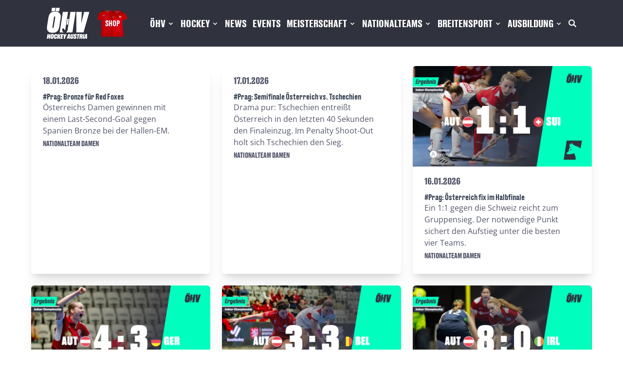

--- FILE ---
content_type: text/html; charset=UTF-8
request_url: https://hockey.at/news/teams
body_size: 18139
content:
<!DOCTYPE html>
<html lang="de">
    <head>
        <meta charset="utf-8">

        <meta name="application-name" content="Hockey Austria">
        <meta name="csrf-token" content="sJnEQTzwLq907cws0VXQrZN4KBB5K9ddLtIfz0ec">
        <meta name="viewport" content="width=device-width, initial-scale=1">

        <title>Hockey Austria</title>

        <style>[x-cloak] { display: none !important; }</style>
        <link rel="preload" as="style" href="https://hockey.at/build/assets/app-Ce7r1sZg.css" /><link rel="modulepreload" href="https://hockey.at/build/assets/app-l0sNRNKZ.js" /><link rel="stylesheet" href="https://hockey.at/build/assets/app-Ce7r1sZg.css" data-navigate-track="reload" /><script type="module" src="https://hockey.at/build/assets/app-l0sNRNKZ.js" data-navigate-track="reload"></script>        <link
            href="https://hockey.at/css/malzariey/filament-daterangepicker-filter/date-range-picker.css?v=3.4.3.0"
            rel="stylesheet"
            data-navigate-track
        />
                    <link
            href="https://hockey.at/css/filament/forms/forms.css?v=3.3.47.0"
            rel="stylesheet"
            data-navigate-track
        />
                <link
            href="https://hockey.at/css/filament/support/support.css?v=3.3.47.0"
            rel="stylesheet"
            data-navigate-track
        />
                <link
            href="https://hockey.at/css/filament-navigation/filament-navigation-styles.css?v=3.3.47.0"
            rel="stylesheet"
            data-navigate-track
        />
    
<style>
    :root {
         --danger-50:254, 242, 242;  --danger-100:254, 226, 226;  --danger-200:254, 202, 202;  --danger-300:252, 165, 165;  --danger-400:248, 113, 113;  --danger-500:239, 68, 68;  --danger-600:220, 38, 38;  --danger-700:185, 28, 28;  --danger-800:153, 27, 27;  --danger-900:127, 29, 29;  --danger-950:69, 10, 10;  --gray-50:250, 250, 250;  --gray-100:244, 244, 245;  --gray-200:228, 228, 231;  --gray-300:212, 212, 216;  --gray-400:161, 161, 170;  --gray-500:113, 113, 122;  --gray-600:82, 82, 91;  --gray-700:63, 63, 70;  --gray-800:39, 39, 42;  --gray-900:24, 24, 27;  --gray-950:9, 9, 11;  --info-50:239, 246, 255;  --info-100:219, 234, 254;  --info-200:191, 219, 254;  --info-300:147, 197, 253;  --info-400:96, 165, 250;  --info-500:59, 130, 246;  --info-600:37, 99, 235;  --info-700:29, 78, 216;  --info-800:30, 64, 175;  --info-900:30, 58, 138;  --info-950:23, 37, 84;  --primary-50:255, 251, 235;  --primary-100:254, 243, 199;  --primary-200:253, 230, 138;  --primary-300:252, 211, 77;  --primary-400:251, 191, 36;  --primary-500:245, 158, 11;  --primary-600:217, 119, 6;  --primary-700:180, 83, 9;  --primary-800:146, 64, 14;  --primary-900:120, 53, 15;  --primary-950:69, 26, 3;  --success-50:240, 253, 244;  --success-100:220, 252, 231;  --success-200:187, 247, 208;  --success-300:134, 239, 172;  --success-400:74, 222, 128;  --success-500:34, 197, 94;  --success-600:22, 163, 74;  --success-700:21, 128, 61;  --success-800:22, 101, 52;  --success-900:20, 83, 45;  --success-950:5, 46, 22;  --warning-50:255, 251, 235;  --warning-100:254, 243, 199;  --warning-200:253, 230, 138;  --warning-300:252, 211, 77;  --warning-400:251, 191, 36;  --warning-500:245, 158, 11;  --warning-600:217, 119, 6;  --warning-700:180, 83, 9;  --warning-800:146, 64, 14;  --warning-900:120, 53, 15;  --warning-950:69, 26, 3;     }
</style>
        <script>
        window.filamentData = []    </script>

            
            <script
                src="https://hockey.at/js/eightynine/filament-excel-import/filament-excel-import-scripts.js?v=3.1.11.0"
                
                
                
                
                
                
            ></script>
        
                
            <script
                src="https://hockey.at/js/filament/notifications/notifications.js?v=3.3.47.0"
                
                
                
                
                
                
            ></script>
        
                
            <script
                src="https://hockey.at/js/filament/support/support.js?v=3.3.47.0"
                
                
                
                
                
                
            ></script>
        
                
            <script
                src="https://hockey.at/js/filament-navigation/filament-navigation-scripts.js?v=3.3.47.0"
                
                
                
                
                
                
            ></script>
        
    
<style>
    :root {
            }
</style>
        		<link rel="apple-touch-icon" sizes="57x57" href="/assets/images/favicons/apple-icon-57x57.png">
<link rel="apple-touch-icon" sizes="60x60" href="/assets/images/favicons/apple-icon-60x60.png">
<link rel="apple-touch-icon" sizes="72x72" href="/assets/images/favicons/apple-icon-72x72.png">
<link rel="apple-touch-icon" sizes="76x76" href="/assets/images/favicons/apple-icon-76x76.png">
<link rel="apple-touch-icon" sizes="114x114" href="/assets/images/favicons/apple-icon-114x114.png">
<link rel="apple-touch-icon" sizes="120x120" href="/assets/images/favicons/apple-icon-120x120.png">
<link rel="apple-touch-icon" sizes="144x144" href="/assets/images/favicons/apple-icon-144x144.png">
<link rel="apple-touch-icon" sizes="152x152" href="/assets/images/favicons/apple-icon-152x152.png">
<link rel="apple-touch-icon" sizes="180x180" href="/assets/images/favicons/apple-icon-180x180.png">
<link rel="icon" type="image/png" sizes="192x192"  href="/assets/images/favicons/android-icon-192x192.png">
<link rel="icon" type="image/png" sizes="32x32" href="/assets/images/favicons/favicon-32x32.png">
<link rel="icon" type="image/png" sizes="96x96" href="/assets/images/favicons/favicon-96x96.png">
<link rel="icon" type="image/png" sizes="16x16" href="/assets/images/favicons/favicon-16x16.png">
<link rel="manifest" href="/assets/images/favicons/manifest.json">
<meta name="msapplication-TileColor" content="#ffffff">
<meta name="msapplication-TileImage" content="/assets/images/favicons/ms-icon-144x144.png">
<meta name="theme-color" content="#ffffff">
		<!-- <script async src="https://water.foxship.eu/script.js" data-website-id="30ae7011-1831-4f4e-bdd3-ba8d286a19db"></script> -->
    <!-- Livewire Styles --><style >[wire\:loading][wire\:loading], [wire\:loading\.delay][wire\:loading\.delay], [wire\:loading\.inline-block][wire\:loading\.inline-block], [wire\:loading\.inline][wire\:loading\.inline], [wire\:loading\.block][wire\:loading\.block], [wire\:loading\.flex][wire\:loading\.flex], [wire\:loading\.table][wire\:loading\.table], [wire\:loading\.grid][wire\:loading\.grid], [wire\:loading\.inline-flex][wire\:loading\.inline-flex] {display: none;}[wire\:loading\.delay\.none][wire\:loading\.delay\.none], [wire\:loading\.delay\.shortest][wire\:loading\.delay\.shortest], [wire\:loading\.delay\.shorter][wire\:loading\.delay\.shorter], [wire\:loading\.delay\.short][wire\:loading\.delay\.short], [wire\:loading\.delay\.default][wire\:loading\.delay\.default], [wire\:loading\.delay\.long][wire\:loading\.delay\.long], [wire\:loading\.delay\.longer][wire\:loading\.delay\.longer], [wire\:loading\.delay\.longest][wire\:loading\.delay\.longest] {display: none;}[wire\:offline][wire\:offline] {display: none;}[wire\:dirty]:not(textarea):not(input):not(select) {display: none;}:root {--livewire-progress-bar-color: #2299dd;}[x-cloak] {display: none !important;}[wire\:cloak] {display: none !important;}dialog#livewire-error::backdrop {background-color: rgba(0, 0, 0, .6);}</style>
</head>

    <body class="antialiased font-sans min-h-screen relative">
		<div class="uppercase select-none pb-4 pt-4 w-full bg-oehv-slate-700 overflow-visible font-druktext">
	<div x-cloak x-data="{ open: false }" class="x-cloak flex flex-col lg:max-w-6xl pl-6 pr-5 mx-auto lg:items-center lg:justify-between lg:flex-row lg:px-8">
		<div class="lg:px-0 flex flex-row items-center justify-between lg:space-x-4">
			<div class="flex items-center space-x-4">
				<a class="" aria-label="Home" title="Home" href="https://hockey.at">
					<img alt="ÖHV Logo" class="hidden lg:block mx-auto lg:mx-0 h-16" src="/assets/images/logo/oehv-logo-subheadline.svg"/>
					<img alt="ÖHV Logo" class="block lg:hidden mx-auto lg:mx-0 h-8" src="/assets/images/logo/oehv-logo.svg"/>
				</a>
				<a aria-label="Fanshop Austria" title="Fanshop Austria" target="_blank" class="flex justify-center items-center bg-contain bg-no-repeat bg-center text-white px-4 py-4" href="https://hockeyat.meintkclubshop.de/" style="background-image: url('/assets/images/logo/fanshop-austria.png')">
					Shop
				</a>
			</div>
			<button aria-label="Navigation" class="lg:hidden rounded-lg focus:outline-none text-white" @click="open = !open">
				<svg fill="currentColor" viewBox="0 0 20 20" class="w-6 h-6">
					<path x-show="!open" fill-rule="evenodd" d="M3 5a1 1 0 011-1h12a1 1 0 110 2H4a1 1 0 01-1-1zM3 10a1 1 0 011-1h12a1 1 0 110 2H4a1 1 0 01-1-1zM9 15a1 1 0 011-1h6a1 1 0 110 2h-6a1 1 0 01-1-1z" clip-rule="evenodd"></path>
					<path x-show="open" fill-rule="evenodd" d="M4.293 4.293a1 1 0 011.414 0L10 8.586l4.293-4.293a1 1 0 111.414 1.414L11.414 10l4.293 4.293a1 1 0 01-1.414 1.414L10 11.414l-4.293 4.293a1 1 0 01-1.414-1.414L8.586 10 4.293 5.707a1 1 0 010-1.414z" clip-rule="evenodd"></path>
				</svg>
			</button>
		</div>

		<nav class="z-50 flex-col pt-4 pb-8 lg:pb-0 lg:pt-0 flex-grow hidden lg:flex lg:justify-end lg:flex-row text-lg xl:text-lg lg:divide-y-0 space-x-0 lg:pl-0 lg:space-x-3 lg:items-center" :class="{'flex': open, 'hidden': !open}">
																		<div x-cloak @click.away="open = false" @mouseenter="window.innerWidth > 1024 ? open = true : ''" @mouseleave="window.innerWidth > 1024 ? open = false : ''" class="relative" x-data="{ open: false }">
															<div @click="open = !open" class="py-3 border-b lg:border-b-0 lg:py-0 cursor-pointer flex flex-row items-center justify-between lg:justify-start w-full text-left lg:w-auto lg:inline">
									<span class="text-white text-xl font-bold" aria-label="ÖHV" title="ÖHV">ÖHV</span>
									<svg fill="currentColor" viewBox="0 0 20 20" :class="{'rotate-180': open, 'rotate-0': !open}" class="text-white inline w-4 h-4 mt-1 transition-transform duration-200 transform lg:-mt-1">
										<path fill-rule="evenodd" d="M5.293 7.293a1 1 0 011.414 0L10 10.586l3.293-3.293a1 1 0 111.414 1.414l-4 4a1 1 0 01-1.414 0l-4-4a1 1 0 010-1.414z" clip-rule="evenodd"></path>
									</svg>
																						</div>
																						<div x-show="open" class="font-medium normal-case lg:absolute lg:left-0 w-full origin-top-left lg:rounded-md lg:w-56 lg:pt-5" x-transition:enter="lg:transition lg:ease-out lg:duration-100" x-transition:enter-start="lg:transform lg:opacity-0 lg:scale-95" x-transition:enter-end="lg:transform lg:opacity-100 lg:scale-100" x-transition:leave="lg:transition lg:ease-in lg:duration-75" x-transition:leave-start="lg:transform lg:opacity-100 lg:scale-100" x-transition:leave-end="lg:transform lg:opacity-0 lg:scale-95">
									<div class="lg:rounded-lg lg:p-0 lg:bg-white lg:shadow-lg flex flex-col divide-y">
																																														<a title="Unsere größten Erfolge"
														class="block text-white text-xl lg:text-base lg:text-oehv-slate-700 lg:hover:text-oehv-red-500 pl-4 lg:pl-4 py-3 lg:py-1.5"
																																																									href="
																														 https://hockey.at/unsere-groessten-erfolge 																														"
														aria-label="Unsere größten Erfolge"
>
															Unsere größten Erfolge
													</a>
																																																																					<a title="Statuten und Downloads"
														class="block text-white text-xl lg:text-base lg:text-oehv-slate-700 lg:hover:text-oehv-red-500 pl-4 lg:pl-4 py-3 lg:py-1.5"
																																																									href="
																														 https://hockey.at/statuten-downloads 																														"
														aria-label="Statuten und Downloads"
>
															Statuten und Downloads
													</a>
																																																																					<a title="Organe und Gremien"
														class="block text-white text-xl lg:text-base lg:text-oehv-slate-700 lg:hover:text-oehv-red-500 pl-4 lg:pl-4 py-3 lg:py-1.5"
																																																									href="
																														 https://hockey.at/organisationsstruktur 																														"
														aria-label="Organe und Gremien"
>
															Organe und Gremien
													</a>
																																																																					<a title="Aufgaben und Ziele"
														class="block text-white text-xl lg:text-base lg:text-oehv-slate-700 lg:hover:text-oehv-red-500 pl-4 lg:pl-4 py-3 lg:py-1.5"
																																																									href="
																														 https://hockey.at/aufgaben-und-ziele 																														"
														aria-label="Aufgaben und Ziele"
>
															Aufgaben und Ziele
													</a>
																																																																					<a title="Good Governance"
														class="block text-white text-xl lg:text-base lg:text-oehv-slate-700 lg:hover:text-oehv-red-500 pl-4 lg:pl-4 py-3 lg:py-1.5"
																																																									href="
																														 https://hockey.at/respekt-und-sicherheit 																														"
														aria-label="Good Governance"
>
															Good Governance
													</a>
																																																																					<a title="Beschwerdemanagement"
														class="block text-white text-xl lg:text-base lg:text-oehv-slate-700 lg:hover:text-oehv-red-500 pl-4 lg:pl-4 py-3 lg:py-1.5"
																																																									href="
																														 https://hockey.at/hinweise 																														"
														aria-label="Beschwerdemanagement"
>
															Beschwerdemanagement
													</a>
																																																																					<a title="Kinderschutz"
														class="block text-white text-xl lg:text-base lg:text-oehv-slate-700 lg:hover:text-oehv-red-500 pl-4 lg:pl-4 py-3 lg:py-1.5"
																																																									href="
																														 https://hockey.at/jugendschutz 																														"
														aria-label="Kinderschutz"
>
															Kinderschutz
													</a>
																																																																					<a title="Anti-Doping-Informationen"
														class="block text-white text-xl lg:text-base lg:text-oehv-slate-700 lg:hover:text-oehv-red-500 pl-4 lg:pl-4 py-3 lg:py-1.5"
																																																									href="
																														 https://hockey.at/anti-doping-informationen 																														"
														aria-label="Anti-Doping-Informationen"
>
															Anti-Doping-Informationen
													</a>
																																																																					<a title="Datenbank Link"
														class="block text-white text-xl lg:text-base lg:text-oehv-slate-700 lg:hover:text-oehv-red-500 pl-4 lg:pl-4 py-3 lg:py-1.5"
																																													target="_blank"
																																											href="
																																													https://oehv.it4sport.de/ 															"
														aria-label="Datenbank Link"
>
															Datenbank Link
													</a>
																																																																					<a title="Kontakt"
														class="block text-white text-xl lg:text-base lg:text-oehv-slate-700 lg:hover:text-oehv-red-500 pl-4 lg:pl-4 py-3 lg:py-1.5"
																																																									href="
																														 https://hockey.at/kontakt 																														"
														aria-label="Kontakt"
>
															Kontakt
													</a>
																																										</div>
								</div>
													</div>
																				<div x-cloak @click.away="open = false" @mouseenter="window.innerWidth > 1024 ? open = true : ''" @mouseleave="window.innerWidth > 1024 ? open = false : ''" class="relative" x-data="{ open: false }">
															<div @click="open = !open" class="py-3 border-b lg:border-b-0 lg:py-0 cursor-pointer flex flex-row items-center justify-between lg:justify-start w-full text-left lg:w-auto lg:inline">
									<span class="text-white text-xl font-bold" aria-label="Hockey" title="Hockey">Hockey</span>
									<svg fill="currentColor" viewBox="0 0 20 20" :class="{'rotate-180': open, 'rotate-0': !open}" class="text-white inline w-4 h-4 mt-1 transition-transform duration-200 transform lg:-mt-1">
										<path fill-rule="evenodd" d="M5.293 7.293a1 1 0 011.414 0L10 10.586l3.293-3.293a1 1 0 111.414 1.414l-4 4a1 1 0 01-1.414 0l-4-4a1 1 0 010-1.414z" clip-rule="evenodd"></path>
									</svg>
																						</div>
																						<div x-show="open" class="font-medium normal-case lg:absolute lg:left-0 w-full origin-top-left lg:rounded-md lg:w-56 lg:pt-5" x-transition:enter="lg:transition lg:ease-out lg:duration-100" x-transition:enter-start="lg:transform lg:opacity-0 lg:scale-95" x-transition:enter-end="lg:transform lg:opacity-100 lg:scale-100" x-transition:leave="lg:transition lg:ease-in lg:duration-75" x-transition:leave-start="lg:transform lg:opacity-100 lg:scale-100" x-transition:leave-end="lg:transform lg:opacity-0 lg:scale-95">
									<div class="lg:rounded-lg lg:p-0 lg:bg-white lg:shadow-lg flex flex-col divide-y">
																																														<a title="Faszination Hockey"
														class="block text-white text-xl lg:text-base lg:text-oehv-slate-700 lg:hover:text-oehv-red-500 pl-4 lg:pl-4 py-3 lg:py-1.5"
																																																									href="
																														 https://hockey.at/faszination-hockey 																														"
														aria-label="Faszination Hockey"
>
															Faszination Hockey
													</a>
																																																																					<a title="Hockey in Austria"
														class="block text-white text-xl lg:text-base lg:text-oehv-slate-700 lg:hover:text-oehv-red-500 pl-4 lg:pl-4 py-3 lg:py-1.5"
																																																									href="
																														 https://hockey.at/hockey-in-austria 																														"
														aria-label="Hockey in Austria"
>
															Hockey in Austria
													</a>
																																																																					<a title="Hall of Fame"
														class="block text-white text-xl lg:text-base lg:text-oehv-slate-700 lg:hover:text-oehv-red-500 pl-4 lg:pl-4 py-3 lg:py-1.5"
																																																									href="
																														 https://hockey.at/hall-of-fame 																														"
														aria-label="Hall of Fame"
>
															Hall of Fame
													</a>
																																																																					<a title="Historie des Hockeysports"
														class="block text-white text-xl lg:text-base lg:text-oehv-slate-700 lg:hover:text-oehv-red-500 pl-4 lg:pl-4 py-3 lg:py-1.5"
																																																									href="
																														 https://hockey.at/historie-des-hockeysports 																														"
														aria-label="Historie des Hockeysports"
>
															Historie des Hockeysports
													</a>
																																										</div>
								</div>
													</div>
																				<div x-cloak @click.away="open = false" @mouseenter="window.innerWidth > 1024 ? open = true : ''" @mouseleave="window.innerWidth > 1024 ? open = false : ''" class="relative" x-data="{ open: false }">
															<a title="News" href="
																																/news "
																																	class="py-3 border-b lg:border-b-0 lg:py-0 cursor-pointer flex flex-row items-center justify-between lg:justify-start w-full text-left lg:w-auto lg:inline">
								<span class="text-white text-lg xl:text-xl font-bold" aria-label="News" title="News">News</span>
																						</a>
																				</div>
																				<div x-cloak @click.away="open = false" @mouseenter="window.innerWidth > 1024 ? open = true : ''" @mouseleave="window.innerWidth > 1024 ? open = false : ''" class="relative" x-data="{ open: false }">
															<a title="Events" href="
																																/events "
																class="py-3 border-b lg:border-b-0 lg:py-0 cursor-pointer flex flex-row items-center justify-between lg:justify-start w-full text-left lg:w-auto lg:inline">
								<span class="text-white text-lg xl:text-xl font-bold" aria-label="Events" title="Events">Events</span>
																						</a>
																				</div>
																				<div x-cloak @click.away="open = false" @mouseenter="window.innerWidth > 1024 ? open = true : ''" @mouseleave="window.innerWidth > 1024 ? open = false : ''" class="relative" x-data="{ open: false }">
															<div @click="open = !open" class="py-3 border-b lg:border-b-0 lg:py-0 cursor-pointer flex flex-row items-center justify-between lg:justify-start w-full text-left lg:w-auto lg:inline">
									<span class="text-white text-xl font-bold" aria-label="Meisterschaft" title="Meisterschaft">Meisterschaft</span>
									<svg fill="currentColor" viewBox="0 0 20 20" :class="{'rotate-180': open, 'rotate-0': !open}" class="text-white inline w-4 h-4 mt-1 transition-transform duration-200 transform lg:-mt-1">
										<path fill-rule="evenodd" d="M5.293 7.293a1 1 0 011.414 0L10 10.586l3.293-3.293a1 1 0 111.414 1.414l-4 4a1 1 0 01-1.414 0l-4-4a1 1 0 010-1.414z" clip-rule="evenodd"></path>
									</svg>
																						</div>
																						<div x-show="open" class="font-medium normal-case lg:absolute lg:left-0 w-full origin-top-left lg:rounded-md lg:w-56 lg:pt-5" x-transition:enter="lg:transition lg:ease-out lg:duration-100" x-transition:enter-start="lg:transform lg:opacity-0 lg:scale-95" x-transition:enter-end="lg:transform lg:opacity-100 lg:scale-100" x-transition:leave="lg:transition lg:ease-in lg:duration-75" x-transition:leave-start="lg:transform lg:opacity-100 lg:scale-100" x-transition:leave-end="lg:transform lg:opacity-0 lg:scale-95">
									<div class="lg:rounded-lg lg:p-0 lg:bg-white lg:shadow-lg flex flex-col divide-y">
																																														<a title="News"
														class="block text-white text-xl lg:text-base lg:text-oehv-slate-700 lg:hover:text-oehv-red-500 pl-4 lg:pl-4 py-3 lg:py-1.5"
																												href="
																																																												/news/kategorie/meisterschaft "
														aria-label="News"
>
															News
													</a>
																																																																																																																																																																														<a title="Spielplan &amp; Ergebnisse Halle"
														class="block text-white text-xl lg:text-base lg:text-oehv-slate-700 lg:hover:text-oehv-red-500 pl-4 lg:pl-4 py-3 lg:py-1.5"
																												href="
																																																												/spielplan-ergebnisse-halle "
														aria-label="Spielplan &amp; Ergebnisse Halle"
>
															Spielplan &amp; Ergebnisse Halle
													</a>
																																																																					<a title="Bundesliga Halle Übersicht"
														class="block text-white text-xl lg:text-base lg:text-oehv-slate-700 lg:hover:text-oehv-red-500 pl-4 lg:pl-4 py-3 lg:py-1.5"
																												href="
																																																												/bundesliga-halle-uebersicht "
														aria-label="Bundesliga Halle Übersicht"
>
															Bundesliga Halle Übersicht
													</a>
																																																																					<a title="Tabellen Halle"
														class="block text-white text-xl lg:text-base lg:text-oehv-slate-700 lg:hover:text-oehv-red-500 pl-4 lg:pl-4 py-3 lg:py-1.5"
																																																									href="
																														 https://hockey.at/tabellen-halle 																														"
														aria-label="Tabellen Halle"
>
															Tabellen Halle
													</a>
																																																																					<a title="Torschützenliste Halle"
														class="block text-white text-xl lg:text-base lg:text-oehv-slate-700 lg:hover:text-oehv-red-500 pl-4 lg:pl-4 py-3 lg:py-1.5"
																																																									href="
																														 https://hockey.at/torschuetzenliste-halle 																														"
														aria-label="Torschützenliste Halle"
>
															Torschützenliste Halle
													</a>
																																																																					<a title="Tabellen-Rückblick"
														class="block text-white text-xl lg:text-base lg:text-oehv-slate-700 lg:hover:text-oehv-red-500 pl-4 lg:pl-4 py-3 lg:py-1.5"
																																																									href="
																														 https://hockey.at/saisonen-archiv 																														"
														aria-label="Tabellen-Rückblick"
>
															Tabellen-Rückblick
													</a>
																																																																					<a title="Meisterschaftsstatistik"
														class="block text-white text-xl lg:text-base lg:text-oehv-slate-700 lg:hover:text-oehv-red-500 pl-4 lg:pl-4 py-3 lg:py-1.5"
																																																									href="
																														 https://hockey.at/meisterschaftsstatistik 																														"
														aria-label="Meisterschaftsstatistik"
>
															Meisterschaftsstatistik
													</a>
																																																																					<a title="Transfer-&amp; Festspielerlisten"
														class="block text-white text-xl lg:text-base lg:text-oehv-slate-700 lg:hover:text-oehv-red-500 pl-4 lg:pl-4 py-3 lg:py-1.5"
																																																									href="
																														 https://hockey.at/transferlisten 																														"
														aria-label="Transfer-&amp; Festspielerlisten"
>
															Transfer-&amp; Festspielerlisten
													</a>
																																																																					<a title="U9 Durchführung"
														class="block text-white text-xl lg:text-base lg:text-oehv-slate-700 lg:hover:text-oehv-red-500 pl-4 lg:pl-4 py-3 lg:py-1.5"
																																																									href="
																														 https://hockey.at/u9-durchfuehrung 																														"
														aria-label="U9 Durchführung"
>
															U9 Durchführung
													</a>
																																																																					<a title="Sportstätten"
														class="block text-white text-xl lg:text-base lg:text-oehv-slate-700 lg:hover:text-oehv-red-500 pl-4 lg:pl-4 py-3 lg:py-1.5"
																																																									href="
																														 https://hockey.at/sportstaetten 																														"
														aria-label="Sportstätten"
>
															Sportstätten
													</a>
																																																																					<a title="Rustra/Strafen"
														class="block text-white text-xl lg:text-base lg:text-oehv-slate-700 lg:hover:text-oehv-red-500 pl-4 lg:pl-4 py-3 lg:py-1.5"
																																																									href="
																														 https://hockey.at/rustrastrafen 																														"
														aria-label="Rustra/Strafen"
>
															Rustra/Strafen
													</a>
																																																																					<a title="Schiedsrichter"
														class="block text-white text-xl lg:text-base lg:text-oehv-slate-700 lg:hover:text-oehv-red-500 pl-4 lg:pl-4 py-3 lg:py-1.5"
																																																									href="
																														 https://hockey.at/schiedsrichter 																														"
														aria-label="Schiedsrichter"
>
															Schiedsrichter
													</a>
																																										</div>
								</div>
													</div>
																				<div x-cloak @click.away="open = false" @mouseenter="window.innerWidth > 1024 ? open = true : ''" @mouseleave="window.innerWidth > 1024 ? open = false : ''" class="relative" x-data="{ open: false }">
															<div @click="open = !open" class="py-3 border-b lg:border-b-0 lg:py-0 cursor-pointer flex flex-row items-center justify-between lg:justify-start w-full text-left lg:w-auto lg:inline">
									<span class="text-white text-xl font-bold" aria-label="Nationalteams" title="Nationalteams">Nationalteams</span>
									<svg fill="currentColor" viewBox="0 0 20 20" :class="{'rotate-180': open, 'rotate-0': !open}" class="text-white inline w-4 h-4 mt-1 transition-transform duration-200 transform lg:-mt-1">
										<path fill-rule="evenodd" d="M5.293 7.293a1 1 0 011.414 0L10 10.586l3.293-3.293a1 1 0 111.414 1.414l-4 4a1 1 0 01-1.414 0l-4-4a1 1 0 010-1.414z" clip-rule="evenodd"></path>
									</svg>
																						</div>
																						<div x-show="open" class="font-medium normal-case lg:absolute lg:left-0 w-full origin-top-left lg:rounded-md lg:w-56 lg:pt-5" x-transition:enter="lg:transition lg:ease-out lg:duration-100" x-transition:enter-start="lg:transform lg:opacity-0 lg:scale-95" x-transition:enter-end="lg:transform lg:opacity-100 lg:scale-100" x-transition:leave="lg:transition lg:ease-in lg:duration-75" x-transition:leave-start="lg:transform lg:opacity-100 lg:scale-100" x-transition:leave-end="lg:transform lg:opacity-0 lg:scale-95">
									<div class="lg:rounded-lg lg:p-0 lg:bg-white lg:shadow-lg flex flex-col divide-y">
																																														<a title="News"
														class="block text-white text-xl lg:text-base lg:text-oehv-slate-700 lg:hover:text-oehv-red-500 pl-4 lg:pl-4 py-3 lg:py-1.5"
																												href="
																																																												/news/teams "
														aria-label="News"
>
															News
													</a>
																																																																					<a title="Damen"
														class="block text-white text-xl lg:text-base lg:text-oehv-slate-700 lg:hover:text-oehv-red-500 pl-4 lg:pl-4 py-3 lg:py-1.5"
																																																									href="
																														 https://hockey.at/damen 																														"
														aria-label="Damen"
>
															Damen
													</a>
																																																																					<a title="Herren"
														class="block text-white text-xl lg:text-base lg:text-oehv-slate-700 lg:hover:text-oehv-red-500 pl-4 lg:pl-4 py-3 lg:py-1.5"
																																																									href="
																														 https://hockey.at/herren 																														"
														aria-label="Herren"
>
															Herren
													</a>
																																																																					<a title="U-Teams weiblich"
														class="block text-white text-xl lg:text-base lg:text-oehv-slate-700 lg:hover:text-oehv-red-500 pl-4 lg:pl-4 py-3 lg:py-1.5"
																																																									href="
																														 https://hockey.at/u-teams-weiblich 																														"
														aria-label="U-Teams weiblich"
>
															U-Teams weiblich
													</a>
																																																																					<a title="U-Teams männlich"
														class="block text-white text-xl lg:text-base lg:text-oehv-slate-700 lg:hover:text-oehv-red-500 pl-4 lg:pl-4 py-3 lg:py-1.5"
																																																									href="
																														 https://hockey.at/u-teams-maennlich 																														"
														aria-label="U-Teams männlich"
>
															U-Teams männlich
													</a>
																																										</div>
								</div>
													</div>
																				<div x-cloak @click.away="open = false" @mouseenter="window.innerWidth > 1024 ? open = true : ''" @mouseleave="window.innerWidth > 1024 ? open = false : ''" class="relative" x-data="{ open: false }">
															<div @click="open = !open" class="py-3 border-b lg:border-b-0 lg:py-0 cursor-pointer flex flex-row items-center justify-between lg:justify-start w-full text-left lg:w-auto lg:inline">
									<span class="text-white text-xl font-bold" aria-label="Breitensport" title="Breitensport">Breitensport</span>
									<svg fill="currentColor" viewBox="0 0 20 20" :class="{'rotate-180': open, 'rotate-0': !open}" class="text-white inline w-4 h-4 mt-1 transition-transform duration-200 transform lg:-mt-1">
										<path fill-rule="evenodd" d="M5.293 7.293a1 1 0 011.414 0L10 10.586l3.293-3.293a1 1 0 111.414 1.414l-4 4a1 1 0 01-1.414 0l-4-4a1 1 0 010-1.414z" clip-rule="evenodd"></path>
									</svg>
																						</div>
																						<div x-show="open" class="font-medium normal-case lg:absolute lg:left-0 w-full origin-top-left lg:rounded-md lg:w-56 lg:pt-5" x-transition:enter="lg:transition lg:ease-out lg:duration-100" x-transition:enter-start="lg:transform lg:opacity-0 lg:scale-95" x-transition:enter-end="lg:transform lg:opacity-100 lg:scale-100" x-transition:leave="lg:transition lg:ease-in lg:duration-75" x-transition:leave-start="lg:transform lg:opacity-100 lg:scale-100" x-transition:leave-end="lg:transform lg:opacity-0 lg:scale-95">
									<div class="lg:rounded-lg lg:p-0 lg:bg-white lg:shadow-lg flex flex-col divide-y">
																																														<a title="News"
														class="block text-white text-xl lg:text-base lg:text-oehv-slate-700 lg:hover:text-oehv-red-500 pl-4 lg:pl-4 py-3 lg:py-1.5"
																												href="
																																																												/news/kategorie/breitensport "
														aria-label="News"
>
															News
													</a>
																																																																					<a title="Events"
														class="block text-white text-xl lg:text-base lg:text-oehv-slate-700 lg:hover:text-oehv-red-500 pl-4 lg:pl-4 py-3 lg:py-1.5"
																												href="
																																																												/events/kategorie/breitensport "
														aria-label="Events"
>
															Events
													</a>
																																																																					<a title="Schulhockey"
														class="block text-white text-xl lg:text-base lg:text-oehv-slate-700 lg:hover:text-oehv-red-500 pl-4 lg:pl-4 py-3 lg:py-1.5"
																																																									href="
																														 https://hockey.at/schulhockey 																														"
														aria-label="Schulhockey"
>
															Schulhockey
													</a>
																																																																					<a title="Hochschulhockey"
														class="block text-white text-xl lg:text-base lg:text-oehv-slate-700 lg:hover:text-oehv-red-500 pl-4 lg:pl-4 py-3 lg:py-1.5"
																																																									href="
																														 https://hockey.at/hochschulhockey 																														"
														aria-label="Hochschulhockey"
>
															Hochschulhockey
													</a>
																																																																					<a title="Elternhockey &amp; Freizeithockey"
														class="block text-white text-xl lg:text-base lg:text-oehv-slate-700 lg:hover:text-oehv-red-500 pl-4 lg:pl-4 py-3 lg:py-1.5"
																																																									href="
																														 https://hockey.at/elternhockey 																														"
														aria-label="Elternhockey &amp; Freizeithockey"
>
															Elternhockey &amp; Freizeithockey
													</a>
																																																																					<a title="Philosophie Breitensport"
														class="block text-white text-xl lg:text-base lg:text-oehv-slate-700 lg:hover:text-oehv-red-500 pl-4 lg:pl-4 py-3 lg:py-1.5"
																																																									href="
																														 https://hockey.at/Philospohie%20Breitensport 																														"
														aria-label="Philosophie Breitensport"
>
															Philosophie Breitensport
													</a>
																																										</div>
								</div>
													</div>
																				<div x-cloak @click.away="open = false" @mouseenter="window.innerWidth > 1024 ? open = true : ''" @mouseleave="window.innerWidth > 1024 ? open = false : ''" class="relative" x-data="{ open: false }">
															<div @click="open = !open" class="py-3 border-b lg:border-b-0 lg:py-0 cursor-pointer flex flex-row items-center justify-between lg:justify-start w-full text-left lg:w-auto lg:inline">
									<span class="text-white text-xl font-bold" aria-label="Ausbildung" title="Ausbildung">Ausbildung</span>
									<svg fill="currentColor" viewBox="0 0 20 20" :class="{'rotate-180': open, 'rotate-0': !open}" class="text-white inline w-4 h-4 mt-1 transition-transform duration-200 transform lg:-mt-1">
										<path fill-rule="evenodd" d="M5.293 7.293a1 1 0 011.414 0L10 10.586l3.293-3.293a1 1 0 111.414 1.414l-4 4a1 1 0 01-1.414 0l-4-4a1 1 0 010-1.414z" clip-rule="evenodd"></path>
									</svg>
																						</div>
																						<div x-show="open" class="font-medium normal-case lg:absolute lg:left-0 w-full origin-top-left lg:rounded-md lg:w-56 lg:pt-5" x-transition:enter="lg:transition lg:ease-out lg:duration-100" x-transition:enter-start="lg:transform lg:opacity-0 lg:scale-95" x-transition:enter-end="lg:transform lg:opacity-100 lg:scale-100" x-transition:leave="lg:transition lg:ease-in lg:duration-75" x-transition:leave-start="lg:transform lg:opacity-100 lg:scale-100" x-transition:leave-end="lg:transform lg:opacity-0 lg:scale-95">
									<div class="lg:rounded-lg lg:p-0 lg:bg-white lg:shadow-lg flex flex-col divide-y">
																																														<a title="News"
														class="block text-white text-xl lg:text-base lg:text-oehv-slate-700 lg:hover:text-oehv-red-500 pl-4 lg:pl-4 py-3 lg:py-1.5"
																												href="
																																																												/news/kategorie/ausbildung "
														aria-label="News"
>
															News
													</a>
																																																																					<a title="Events"
														class="block text-white text-xl lg:text-base lg:text-oehv-slate-700 lg:hover:text-oehv-red-500 pl-4 lg:pl-4 py-3 lg:py-1.5"
																												href="
																																																												/events/kategorie/ausbildung "
														aria-label="Events"
>
															Events
													</a>
																																																																					<a title="Hockey Wissen"
														class="block text-white text-xl lg:text-base lg:text-oehv-slate-700 lg:hover:text-oehv-red-500 pl-4 lg:pl-4 py-3 lg:py-1.5"
																																																									href="
																														 https://hockey.at/hockey-wissen 																														"
														aria-label="Hockey Wissen"
>
															Hockey Wissen
													</a>
																																																																					<a title="Hockeyakademie"
														class="block text-white text-xl lg:text-base lg:text-oehv-slate-700 lg:hover:text-oehv-red-500 pl-4 lg:pl-4 py-3 lg:py-1.5"
																																																									href="
																														 https://hockey.at/hockey-akademie 																														"
														aria-label="Hockeyakademie"
>
															Hockeyakademie
													</a>
																																																																					<a title="Fortbildungen"
														class="block text-white text-xl lg:text-base lg:text-oehv-slate-700 lg:hover:text-oehv-red-500 pl-4 lg:pl-4 py-3 lg:py-1.5"
																																																									href="
																														 https://hockey.at/fortbildungen 																														"
														aria-label="Fortbildungen"
>
															Fortbildungen
													</a>
																																																																					<a title="Weg zum Hockeytrainer (AT)"
														class="block text-white text-xl lg:text-base lg:text-oehv-slate-700 lg:hover:text-oehv-red-500 pl-4 lg:pl-4 py-3 lg:py-1.5"
																																																									href="
																														 https://hockey.at/trainer-oesterreich 																														"
														aria-label="Weg zum Hockeytrainer (AT)"
>
															Weg zum Hockeytrainer (AT)
													</a>
																																																																					<a title="Trainer international"
														class="block text-white text-xl lg:text-base lg:text-oehv-slate-700 lg:hover:text-oehv-red-500 pl-4 lg:pl-4 py-3 lg:py-1.5"
																																																									href="
																														 https://hockey.at/trainer-international 																														"
														aria-label="Trainer international"
>
															Trainer international
													</a>
																																										</div>
								</div>
													</div>
															<a href="https://hockey.at/suche" aria-label="Suche">
				<span class="sr-only">Suche</span>
				<svg class="mt-4 md:mt-0 text-white w-4 h-4" fill="currentColor" version="1.1" id="fi_151773" xmlns="http://www.w3.org/2000/svg" xmlns:xlink="http://www.w3.org/1999/xlink" x="0px" y="0px" viewBox="0 0 118.783 118.783" style="enable-background:new 0 0 118.783 118.783;" xml:space="preserve">
					<g>
						<path d="M115.97,101.597L88.661,74.286c4.64-7.387,7.333-16.118,7.333-25.488c0-26.509-21.49-47.996-47.998-47.996
							S0,22.289,0,48.798c0,26.51,21.487,47.995,47.996,47.995c10.197,0,19.642-3.188,27.414-8.605l26.984,26.986
							c1.875,1.873,4.333,2.806,6.788,2.806c2.458,0,4.913-0.933,6.791-2.806C119.72,111.423,119.72,105.347,115.97,101.597z
							M47.996,81.243c-17.917,0-32.443-14.525-32.443-32.443s14.526-32.444,32.443-32.444c17.918,0,32.443,14.526,32.443,32.444
							S65.914,81.243,47.996,81.243z"></path>
					</g>
				</svg>
			</a>
		</nav>
	</div>
</div>
        <div class="mx-6">
		<div class="max-w-6xl mx-auto">
			<div class="mt-10">
				<div class="grid grid-cols-1 md:grid-cols-2 lg:grid-cols-3 gap-6">
					<a title="#Prag: Bronze für Red Foxes" href="https://hockey.at/news/prag-spielbericht-bronze" class="no-underline group bg-white shadow-xl hover:shadow-2xl transition-all duration-300 rounded-t-md rounded-md">
		<div class="w-full">
						<div class="relative overflow-hidden rounded-t-md w-full">
									<img
            src="/curator/media/articles/4130/20260118-d-em-bronze-autvsesp-ergebnis.png?fit=crop&amp;h=450&amp;w=800&amp;s=66469698d41eaa92df36e4b54acd98b5"
            alt=""
                            width="800"
                height="450"
                                    class="rounded-t-md w-full"
        />
    							</div>
						<div class="py-4 pb-6 px-4 md:px-6 prose prose-base prose-oehv-slate">
				<span class="text-oehv-slate-500 text-lg font-druktext font-bold">18.01.2026</span>
				<h2 style="text-wrap: balance;" class="mt-2 mb-0 pr-0 md:pr-12 leading-tight font-druktext">
					#Prag: Bronze für Red Foxes
				</h2>
									<div class="pr-0 md:pr-8 text-oehv-slate-500 text-base">
						<p>Österreichs Damen  gewinnen mit einem Last-Second-Goal gegen Spanien Bronze bei der Hallen-EM.</p>
					</div>
													<span class="uppercase text-sm font-druktext font-bold text-oehv-slate-500">Nationalteam Damen</span>
							</div>
		</div>
	</a>
	<a title="#Prag: Semifinale Österreich vs. Tschechien" href="https://hockey.at/news/prag-spielbericht-kreuzspiel" class="no-underline group bg-white shadow-xl hover:shadow-2xl transition-all duration-300 rounded-t-md rounded-md">
		<div class="w-full">
						<div class="relative overflow-hidden rounded-t-md w-full">
									<img
            src="/curator/media/articles/4129/20260117-d-em-sf-autvscze-ergebnis.png?fit=crop&amp;h=450&amp;w=800&amp;s=708755336316b325442f897f2bb58a6e"
            alt=""
                            width="800"
                height="450"
                                    class="rounded-t-md w-full"
        />
    							</div>
						<div class="py-4 pb-6 px-4 md:px-6 prose prose-base prose-oehv-slate">
				<span class="text-oehv-slate-500 text-lg font-druktext font-bold">17.01.2026</span>
				<h2 style="text-wrap: balance;" class="mt-2 mb-0 pr-0 md:pr-12 leading-tight font-druktext">
					#Prag: Semifinale Österreich vs. Tschechien
				</h2>
									<div class="pr-0 md:pr-8 text-oehv-slate-500 text-base">
						<p>Drama pur: Tschechien entreißt Österreich in den letzten 40 Sekunden den Finaleinzug. Im Penalty Shoot-Out holt sich Tschechien den Sieg.</p>
					</div>
													<span class="uppercase text-sm font-druktext font-bold text-oehv-slate-500">Nationalteam Damen</span>
							</div>
		</div>
	</a>
	<a title="#Prag: Österreich fix im Halbfinale" href="https://hockey.at/news/prag-spielbericht-schweiz" class="no-underline group bg-white shadow-xl hover:shadow-2xl transition-all duration-300 rounded-t-md rounded-md">
		<div class="w-full">
						<div class="relative overflow-hidden rounded-t-md w-full">
									<img
            src="/curator/media/articles/4128/20260117-d-em-autvssui-ergebnis.png?fit=crop&amp;h=450&amp;w=800&amp;s=e53d6e7ecd3d856bfc1dbfdd764e2a79"
            alt=""
                            width="800"
                height="450"
                                    class="rounded-t-md w-full"
        />
    							</div>
						<div class="py-4 pb-6 px-4 md:px-6 prose prose-base prose-oehv-slate">
				<span class="text-oehv-slate-500 text-lg font-druktext font-bold">16.01.2026</span>
				<h2 style="text-wrap: balance;" class="mt-2 mb-0 pr-0 md:pr-12 leading-tight font-druktext">
					#Prag: Österreich fix im Halbfinale
				</h2>
									<div class="pr-0 md:pr-8 text-oehv-slate-500 text-base">
						<p>Ein 1:1 gegen die Schweiz reicht zum Gruppensieg. Der notwendige Punkt sichert den Aufstieg unter die besten vier Teams.</p>
					</div>
													<span class="uppercase text-sm font-druktext font-bold text-oehv-slate-500">Nationalteam Damen</span>
							</div>
		</div>
	</a>
	<a title="#Prag: Österreich ringt Deutschland in EM-Thriller mit 4:3 nieder" href="https://hockey.at/news/prag-spielbericht-deutschland" class="no-underline group bg-white shadow-xl hover:shadow-2xl transition-all duration-300 rounded-t-md rounded-md">
		<div class="w-full">
						<div class="relative overflow-hidden rounded-t-md w-full">
									<img
            src="/curator/media/articles/4127/20260116-d-em-autvsger-ergebnis.png?fit=crop&amp;h=450&amp;w=800&amp;s=700256fa23ff8fcbb02425bb037b0a4e"
            alt=""
                            width="800"
                height="450"
                                    class="rounded-t-md w-full"
        />
    							</div>
						<div class="py-4 pb-6 px-4 md:px-6 prose prose-base prose-oehv-slate">
				<span class="text-oehv-slate-500 text-lg font-druktext font-bold">16.01.2026</span>
				<h2 style="text-wrap: balance;" class="mt-2 mb-0 pr-0 md:pr-12 leading-tight font-druktext">
					#Prag: Österreich ringt Deutschland in EM-Thriller mit 4:3 nieder
				</h2>
									<div class="pr-0 md:pr-8 text-oehv-slate-500 text-base">
						<p>In einem hochklassigen und bis zur letzten Sekunde umkämpften Spiel beweisen die „Red Foxes“ Nervenstärke, Effizienz und große Moral.</p>
					</div>
													<span class="uppercase text-sm font-druktext font-bold text-oehv-slate-500">Nationalteam Damen</span>
							</div>
		</div>
	</a>
	<a title="#Prag: Österreich verspielt Führung und trennt sich 3:3 von Belgien" href="https://hockey.at/news/prag-spielbericht-belgien" class="no-underline group bg-white shadow-xl hover:shadow-2xl transition-all duration-300 rounded-t-md rounded-md">
		<div class="w-full">
						<div class="relative overflow-hidden rounded-t-md w-full">
									<img
            src="/curator/media/articles/4126/20260116-d-em-autvsbel-ergebnis.png?fit=crop&amp;h=450&amp;w=800&amp;s=80f8ac8d13dec6a40e98ea97cf8e1e3f"
            alt=""
                            width="800"
                height="450"
                                    class="rounded-t-md w-full"
        />
    							</div>
						<div class="py-4 pb-6 px-4 md:px-6 prose prose-base prose-oehv-slate">
				<span class="text-oehv-slate-500 text-lg font-druktext font-bold">16.01.2026</span>
				<h2 style="text-wrap: balance;" class="mt-2 mb-0 pr-0 md:pr-12 leading-tight font-druktext">
					#Prag: Österreich verspielt Führung und trennt sich 3:3 von Belgien
				</h2>
									<div class="pr-0 md:pr-8 text-oehv-slate-500 text-base">
						<p>Spannende Lage in der Gruppe A der Österreicherinnen - derzeit 4 Mannschaften mit 4 Punkten.</p>
					</div>
													<span class="uppercase text-sm font-druktext font-bold text-oehv-slate-500">Nationalteam Damen</span>
							</div>
		</div>
	</a>
	<a title="#Prag: Sieg im Auftaktspiel" href="https://hockey.at/news/prag-spielbericht-irland" class="no-underline group bg-white shadow-xl hover:shadow-2xl transition-all duration-300 rounded-t-md rounded-md">
		<div class="w-full">
						<div class="relative overflow-hidden rounded-t-md w-full">
									<img
            src="/curator/media/articles/4125/20260115-d-em-autvsirl-ergebnis.png?fit=crop&amp;h=450&amp;w=800&amp;s=1bc34063fc05722278e76b1921f456e7"
            alt=""
                            width="800"
                height="450"
                                    class="rounded-t-md w-full"
        />
    							</div>
						<div class="py-4 pb-6 px-4 md:px-6 prose prose-base prose-oehv-slate">
				<span class="text-oehv-slate-500 text-lg font-druktext font-bold">15.01.2026</span>
				<h2 style="text-wrap: balance;" class="mt-2 mb-0 pr-0 md:pr-12 leading-tight font-druktext">
					#Prag: Sieg im Auftaktspiel
				</h2>
									<div class="pr-0 md:pr-8 text-oehv-slate-500 text-base">
						<p>Die Red Foxes feiern einen perfekten Turnierstart bei der Hallen-EM.</p>
					</div>
													<span class="uppercase text-sm font-druktext font-bold text-oehv-slate-500">Nationalteam Damen</span>
							</div>
		</div>
	</a>
	<a title="Österreichs Damen mit Medaillenambitionen zur Hallen-EM nach Prag" href="https://hockey.at/news/damen-em-2026-4121" class="no-underline group bg-white shadow-xl hover:shadow-2xl transition-all duration-300 rounded-t-md rounded-md">
		<div class="w-full">
						<div class="relative overflow-hidden rounded-t-md w-full">
									<img
            src="/curator/media/articles/4121/20260113-d-em-autvsirl-ankunder.png?fit=crop&amp;h=450&amp;w=800&amp;s=b239f2866e6f994155f8d93c24b2c21d"
            alt=""
                            width="800"
                height="450"
                                    class="rounded-t-md w-full"
        />
    							</div>
						<div class="py-4 pb-6 px-4 md:px-6 prose prose-base prose-oehv-slate">
				<span class="text-oehv-slate-500 text-lg font-druktext font-bold">12.01.2026</span>
				<h2 style="text-wrap: balance;" class="mt-2 mb-0 pr-0 md:pr-12 leading-tight font-druktext">
					Österreichs Damen mit Medaillenambitionen zur Hallen-EM nach Prag
				</h2>
									<div class="pr-0 md:pr-8 text-oehv-slate-500 text-base">
						<p>Trotz der starken Ausgangsposition warnt das österreichische Trainerteam vor Überheblichkeit. Die Leistungsdichte bei der EM ist hoch, jedes Spiel verlangt volle Konzentration.</p>
					</div>
													<span class="uppercase text-sm font-druktext font-bold text-oehv-slate-500">Nationalteam Damen</span>
							</div>
		</div>
	</a>
	<a title="Siegerehrung Europameister!" href="https://hockey.at/news/oesterreich-ist-europameister-4123" class="no-underline group bg-white shadow-xl hover:shadow-2xl transition-all duration-300 rounded-t-md rounded-md">
		<div class="w-full">
						<div class="relative overflow-hidden rounded-t-md w-full">
									<img
            src="/curator/media/articles/4123/2026-h-em-siegerehrung9.JPG?fit=crop&amp;h=450&amp;w=800&amp;s=2ed407a8f8103ca66bab5ecf3c032d5e"
            alt=""
                            width="800"
                height="450"
                                    class="rounded-t-md w-full"
        />
    							</div>
						<div class="py-4 pb-6 px-4 md:px-6 prose prose-base prose-oehv-slate">
				<span class="text-oehv-slate-500 text-lg font-druktext font-bold">11.01.2026</span>
				<h2 style="text-wrap: balance;" class="mt-2 mb-0 pr-0 md:pr-12 leading-tight font-druktext">
					Siegerehrung Europameister!
				</h2>
									<div class="pr-0 md:pr-8 text-oehv-slate-500 text-base">
						<p>Eine Bildreihe für alle Fans als Erinnerung!</p>
					</div>
													<span class="uppercase text-sm font-druktext font-bold text-oehv-slate-500">Nationalteam Herren</span>
							</div>
		</div>
	</a>
	<a title="Österreich ist Europameister!" href="https://hockey.at/news/heidelberg-finale-4117" class="no-underline group bg-white shadow-xl hover:shadow-2xl transition-all duration-300 rounded-t-md rounded-md">
		<div class="w-full">
						<div class="relative overflow-hidden rounded-t-md w-full">
									<img
            src="/curator/media/articles/4117/20260111-h-em-finaleautvspol-ergebnis.png?fit=crop&amp;h=450&amp;w=800&amp;s=f5bb66bd744a12ada396dc21c3616d54"
            alt=""
                            width="800"
                height="450"
                                    class="rounded-t-md w-full"
        />
    							</div>
						<div class="py-4 pb-6 px-4 md:px-6 prose prose-base prose-oehv-slate">
				<span class="text-oehv-slate-500 text-lg font-druktext font-bold">11.01.2026</span>
				<h2 style="text-wrap: balance;" class="mt-2 mb-0 pr-0 md:pr-12 leading-tight font-druktext">
					Österreich ist Europameister!
				</h2>
									<div class="pr-0 md:pr-8 text-oehv-slate-500 text-base">
						<p>Nach einem 3:3 in regulärer Spielzeit, siegt Österreich im Penalty Shoot-Out 3:2 gegen Polen und sichert sich Gold.</p>
					</div>
													<span class="uppercase text-sm font-druktext font-bold text-oehv-slate-500">Nationalteam Herren</span>
							</div>
		</div>
	</a>
	<a title="#Heidelberg: Semifinale Österreich vs Spanien" href="https://hockey.at/news/heidelberg-halbfinale-4116" class="no-underline group bg-white shadow-xl hover:shadow-2xl transition-all duration-300 rounded-t-md rounded-md">
		<div class="w-full">
						<div class="relative overflow-hidden rounded-t-md w-full">
									<img
            src="/curator/media/articles/4116/20260110-h-em-sf-autvsesp-ergebnis.png?fit=crop&amp;h=450&amp;w=800&amp;s=2e469d13936e101448b73fa0430d1802"
            alt=""
                            width="800"
                height="450"
                                    class="rounded-t-md w-full"
        />
    							</div>
						<div class="py-4 pb-6 px-4 md:px-6 prose prose-base prose-oehv-slate">
				<span class="text-oehv-slate-500 text-lg font-druktext font-bold">10.01.2026</span>
				<h2 style="text-wrap: balance;" class="mt-2 mb-0 pr-0 md:pr-12 leading-tight font-druktext">
					#Heidelberg: Semifinale Österreich vs Spanien
				</h2>
									<div class="pr-0 md:pr-8 text-oehv-slate-500 text-base">
						<p>Österreich erspielt sich ein 3:3 in der regulären Spielzeit. Die Entscheidung fällt damit im Penalty Shoot-Out. Der Treffer von Fülöp Losonci im PSO reicht, weil Spanien drei Mal scheitert.</p>
					</div>
													<span class="uppercase text-sm font-druktext font-bold text-oehv-slate-500">Nationalteam Herren</span>
							</div>
		</div>
	</a>
	<a title="#Heidelberg: Österreich steht im Semifinale der EM" href="https://hockey.at/news/heidelberg-spielbericht-oesterreich-vs-portugal-4115" class="no-underline group bg-white shadow-xl hover:shadow-2xl transition-all duration-300 rounded-t-md rounded-md">
		<div class="w-full">
						<div class="relative overflow-hidden rounded-t-md w-full">
									<img
            src="/curator/media/articles/4115/20260110-h-en-autvspor-ergebnis.png?fit=crop&amp;h=450&amp;w=800&amp;s=ed8694339b902967150a493fb2640d03"
            alt=""
                            width="800"
                height="450"
                                    class="rounded-t-md w-full"
        />
    							</div>
						<div class="py-4 pb-6 px-4 md:px-6 prose prose-base prose-oehv-slate">
				<span class="text-oehv-slate-500 text-lg font-druktext font-bold">10.01.2026</span>
				<h2 style="text-wrap: balance;" class="mt-2 mb-0 pr-0 md:pr-12 leading-tight font-druktext">
					#Heidelberg: Österreich steht im Semifinale der EM
				</h2>
									<div class="pr-0 md:pr-8 text-oehv-slate-500 text-base">
						<p>Österreich reicht ein &quot;kalkuliertes&quot; 3:3 gegen Portugal, um als Topplatzierte in das Semifinale zu gehen.</p>
					</div>
													<span class="uppercase text-sm font-druktext font-bold text-oehv-slate-500">Nationalteam Herren</span>
							</div>
		</div>
	</a>
	<a title="#Heidelberg: Österreich holt drei Punkte gegen Polen" href="https://hockey.at/news/heidelberg-spielbericht-oesterreich-vs-polen-4118" class="no-underline group bg-white shadow-xl hover:shadow-2xl transition-all duration-300 rounded-t-md rounded-md">
		<div class="w-full">
						<div class="relative overflow-hidden rounded-t-md w-full">
									<img
            src="/curator/media/articles/4118/20260109-h-em-autvspol-ergebnis.png?fit=crop&amp;h=450&amp;w=800&amp;s=edcd61d0d21de50b635eaf46444fec02"
            alt=""
                            width="800"
                height="450"
                                    class="rounded-t-md w-full"
        />
    							</div>
						<div class="py-4 pb-6 px-4 md:px-6 prose prose-base prose-oehv-slate">
				<span class="text-oehv-slate-500 text-lg font-druktext font-bold">09.01.2026</span>
				<h2 style="text-wrap: balance;" class="mt-2 mb-0 pr-0 md:pr-12 leading-tight font-druktext">
					#Heidelberg: Österreich holt drei Punkte gegen Polen
				</h2>
									<div class="pr-0 md:pr-8 text-oehv-slate-500 text-base">
						<p>Eine konzentrierte und stabile Leistung von Beginn an, bringt den Red Capricorns den 4:3-Sieg gegen Polen.</p>
					</div>
													<span class="uppercase text-sm font-druktext font-bold text-oehv-slate-500">Nationalteam Herren</span>
							</div>
		</div>
	</a>
				</div>

				<div class="mt-10 font-druktext font-bold">
					<nav role="navigation" aria-label="Pagination Navigation" class="flex items-center justify-between">
        <div class="flex justify-between flex-1 md:hidden">
                            <span class="relative inline-flex items-center px-4 py-2 text-sm font-medium text-gray-500 bg-white border border-gray-300 cursor-default leading-5 rounded-md">
                    Zurück
                </span>
            
                            <a href="https://hockey.at/news/teams?page=2" class="relative inline-flex items-center px-4 py-2 ml-3 text-sm font-medium text-gray-700 bg-white border border-gray-300 leading-5 rounded-md hover:text-gray-500 focus:outline-none focus:ring ring-gray-300 focus:border-blue-300 active:bg-gray-100 active:text-gray-700 transition ease-in-out duration-150">
                    Weiter
                </a>
                    </div>

        <div class="hidden md:flex-1 md:flex md:items-center md:justify-between">
            <div>
                <p class="text-sm text-gray-700 leading-5">
                                            <span class="font-medium">1</span>
                        bis
                        <span class="font-medium">12</span>
                    					 (
                    <span class="font-medium">599</span>
                    Einträge
					)
                </p>
            </div>

            <div>
                <span class="relative z-0 inline-flex shadow-sm rounded-md">
                    
                                            <span aria-disabled="true" aria-label="Zurück">
                            <span class="relative inline-flex items-center px-2 py-2 text-sm font-medium text-gray-500 bg-white border border-gray-300 cursor-default rounded-l-md leading-5" aria-hidden="true">
                                <svg class="w-5 h-5" fill="currentColor" viewBox="0 0 20 20">
                                    <path fill-rule="evenodd" d="M12.707 5.293a1 1 0 010 1.414L9.414 10l3.293 3.293a1 1 0 01-1.414 1.414l-4-4a1 1 0 010-1.414l4-4a1 1 0 011.414 0z" clip-rule="evenodd"/>
                                </svg>
                            </span>
                        </span>
                    
                    
                                            
                        
                        
                                                                                                                        <span aria-current="page">
                                        <span class="relative inline-flex items-center px-4 py-2 -ml-px text-sm font-medium text-gray-500 bg-white border border-gray-300 cursor-default leading-5">1</span>
                                    </span>
                                                                                                                                <a href="https://hockey.at/news/teams?page=2" class="relative inline-flex items-center px-4 py-2 -ml-px text-sm font-medium text-gray-700 bg-white border border-gray-300 leading-5 hover:text-gray-500 focus:z-10 focus:outline-none focus:ring ring-gray-300 focus:border-blue-300 active:bg-gray-100 active:text-gray-700 transition ease-in-out duration-150" aria-label="Go to page 2">
                                        2
                                    </a>
                                                                                                                                <a href="https://hockey.at/news/teams?page=3" class="relative inline-flex items-center px-4 py-2 -ml-px text-sm font-medium text-gray-700 bg-white border border-gray-300 leading-5 hover:text-gray-500 focus:z-10 focus:outline-none focus:ring ring-gray-300 focus:border-blue-300 active:bg-gray-100 active:text-gray-700 transition ease-in-out duration-150" aria-label="Go to page 3">
                                        3
                                    </a>
                                                                                                                                <a href="https://hockey.at/news/teams?page=4" class="relative inline-flex items-center px-4 py-2 -ml-px text-sm font-medium text-gray-700 bg-white border border-gray-300 leading-5 hover:text-gray-500 focus:z-10 focus:outline-none focus:ring ring-gray-300 focus:border-blue-300 active:bg-gray-100 active:text-gray-700 transition ease-in-out duration-150" aria-label="Go to page 4">
                                        4
                                    </a>
                                                                                                                                <a href="https://hockey.at/news/teams?page=5" class="relative inline-flex items-center px-4 py-2 -ml-px text-sm font-medium text-gray-700 bg-white border border-gray-300 leading-5 hover:text-gray-500 focus:z-10 focus:outline-none focus:ring ring-gray-300 focus:border-blue-300 active:bg-gray-100 active:text-gray-700 transition ease-in-out duration-150" aria-label="Go to page 5">
                                        5
                                    </a>
                                                                                                                                <a href="https://hockey.at/news/teams?page=6" class="relative inline-flex items-center px-4 py-2 -ml-px text-sm font-medium text-gray-700 bg-white border border-gray-300 leading-5 hover:text-gray-500 focus:z-10 focus:outline-none focus:ring ring-gray-300 focus:border-blue-300 active:bg-gray-100 active:text-gray-700 transition ease-in-out duration-150" aria-label="Go to page 6">
                                        6
                                    </a>
                                                                                                                                <a href="https://hockey.at/news/teams?page=7" class="relative inline-flex items-center px-4 py-2 -ml-px text-sm font-medium text-gray-700 bg-white border border-gray-300 leading-5 hover:text-gray-500 focus:z-10 focus:outline-none focus:ring ring-gray-300 focus:border-blue-300 active:bg-gray-100 active:text-gray-700 transition ease-in-out duration-150" aria-label="Go to page 7">
                                        7
                                    </a>
                                                                                                                                <a href="https://hockey.at/news/teams?page=8" class="relative inline-flex items-center px-4 py-2 -ml-px text-sm font-medium text-gray-700 bg-white border border-gray-300 leading-5 hover:text-gray-500 focus:z-10 focus:outline-none focus:ring ring-gray-300 focus:border-blue-300 active:bg-gray-100 active:text-gray-700 transition ease-in-out duration-150" aria-label="Go to page 8">
                                        8
                                    </a>
                                                                                                                                <a href="https://hockey.at/news/teams?page=9" class="relative inline-flex items-center px-4 py-2 -ml-px text-sm font-medium text-gray-700 bg-white border border-gray-300 leading-5 hover:text-gray-500 focus:z-10 focus:outline-none focus:ring ring-gray-300 focus:border-blue-300 active:bg-gray-100 active:text-gray-700 transition ease-in-out duration-150" aria-label="Go to page 9">
                                        9
                                    </a>
                                                                                                                                <a href="https://hockey.at/news/teams?page=10" class="relative inline-flex items-center px-4 py-2 -ml-px text-sm font-medium text-gray-700 bg-white border border-gray-300 leading-5 hover:text-gray-500 focus:z-10 focus:outline-none focus:ring ring-gray-300 focus:border-blue-300 active:bg-gray-100 active:text-gray-700 transition ease-in-out duration-150" aria-label="Go to page 10">
                                        10
                                    </a>
                                                                                                                                
                                                    <span aria-disabled="true">
                                <span class="relative inline-flex items-center px-4 py-2 -ml-px text-sm font-medium text-gray-700 bg-white border border-gray-300 cursor-default leading-5">...</span>
                            </span>
                        
                        
                                                                    
                        
                        
                                                                                                                        <a href="https://hockey.at/news/teams?page=49" class="relative inline-flex items-center px-4 py-2 -ml-px text-sm font-medium text-gray-700 bg-white border border-gray-300 leading-5 hover:text-gray-500 focus:z-10 focus:outline-none focus:ring ring-gray-300 focus:border-blue-300 active:bg-gray-100 active:text-gray-700 transition ease-in-out duration-150" aria-label="Go to page 49">
                                        49
                                    </a>
                                                                                                                                <a href="https://hockey.at/news/teams?page=50" class="relative inline-flex items-center px-4 py-2 -ml-px text-sm font-medium text-gray-700 bg-white border border-gray-300 leading-5 hover:text-gray-500 focus:z-10 focus:outline-none focus:ring ring-gray-300 focus:border-blue-300 active:bg-gray-100 active:text-gray-700 transition ease-in-out duration-150" aria-label="Go to page 50">
                                        50
                                    </a>
                                                                                                        
                    
                                            <a href="https://hockey.at/news/teams?page=2" rel="next" class="relative inline-flex items-center px-2 py-2 -ml-px text-sm font-medium text-gray-500 bg-white border border-gray-300 rounded-r-md leading-5 hover:text-gray-400 focus:z-10 focus:outline-none focus:ring ring-gray-300 focus:border-blue-300 active:bg-gray-100 active:text-gray-500 transition ease-in-out duration-150" aria-label="Weiter">
                            <svg class="w-5 h-5" fill="currentColor" viewBox="0 0 20 20">
                                <path fill-rule="evenodd" d="M7.293 14.707a1 1 0 010-1.414L10.586 10 7.293 6.707a1 1 0 011.414-1.414l4 4a1 1 0 010 1.414l-4 4a1 1 0 01-1.414 0z" clip-rule="evenodd"/>
                            </svg>
                        </a>
                                    </span>
            </div>
        </div>
    </nav>

				</div>
			</div>
		</div>
	</div>
		<footer class="mt-24 px-4 bg-oehv-slate-700 py-24 text-base text-oehv-slate-50">
	<!-- <div class="flex flex-col lg:flex-row max-w-xl lg:space-x-12 space-y-8 lg:space-y-0 mx-auto justify-center items-center">
	<a class="" href="#" target="_blank">
		<svg width="146" height="21" viewBox="0 0 146 21" fill="none" xmlns="http://www.w3.org/2000/svg">
			<path fill-rule="evenodd" clip-rule="evenodd" d="M86.5944 19.7147C86.0267 20.2142 85.2534 20.4998 84.3624 20.4998C82.9131 20.4998 82.1828 20.0778 81.8002 19.1781C80.9795 20.1411 79.9764 20.4998 78.5456 20.4998C76.3366 20.4998 74.8438 19.343 74.8438 17.3575C74.8438 15.2115 76.7453 14.1792 79.3228 13.3816L79.5155 13.3227C80.8108 12.9214 81.8176 12.4749 81.8176 11.3672V10.8175C81.8176 9.16337 81.0606 8.29592 79.6711 8.29592C78.5908 8.29592 78.1424 8.80361 78.0101 9.90854C77.9421 10.4845 77.6999 11.1729 76.8645 11.1729C76.1722 11.1729 75.7243 10.7569 75.7243 10.1143C75.7243 8.66605 77.3924 7.64355 79.8703 7.64355C82.9131 7.64355 84.0963 8.86366 84.0963 11.3568V17.4661C84.0963 19.0788 84.3635 19.6492 85.1211 19.6492C85.5064 19.6492 85.8771 19.5226 86.2548 19.2458L86.5944 19.7147ZM81.8448 16.2449V12.9875C81.3648 13.2637 80.9104 13.5017 80.4717 13.7316C78.6273 14.6924 77.2651 15.5025 77.2651 17.4334C77.2651 18.7272 78.1369 19.7038 79.3049 19.7038C80.9408 19.7038 81.8448 18.4482 81.8448 16.2449Z" fill="#B3B5C3"/>
			<path d="M6.63156 11.7954H12.5969L9.63303 4.27661L6.63156 11.7954ZM12.8979 12.5592H6.32624L5.80759 13.859C5.17355 15.446 4.78551 16.8473 4.78279 17.6083C4.77844 18.8202 5.63724 19.353 7.2939 19.5785V20.0769H0.75V19.5578C2.68966 19.4448 3.57132 16.9882 5.69112 11.8015L10.3111 0.5H10.9207L16.7435 14.846C17.9571 17.8354 18.5971 19.5015 20.4236 19.5578V20.0769H12.4848V19.5594C14.0305 19.4748 14.8359 19.0462 14.8392 18.0865C14.8408 17.581 14.5758 16.8146 14.1431 15.72L12.8979 12.5592Z" fill="#B3B5C3"/>
			<path d="M32.338 8.06689H28.0804V8.60626H28.2932C30.0756 8.60626 30.1322 9.19748 30.1322 12.3387V15.9171C30.1322 17.0384 30.0881 17.8251 29.5031 18.52C28.9104 19.2275 28.0282 19.6784 27.1416 19.6784C25.5111 19.6784 24.6844 18.5468 24.6844 16.3691V8.06689H20.3262V8.60626H20.539C22.3213 8.60626 22.3774 9.19748 22.3774 12.3387V16.2643C22.3774 18.9868 23.5334 20.5 26.3628 20.5C27.9575 20.5 29.0236 20.0196 30.1322 19.0135C30.1322 19.2755 30.1322 20.3663 30.1322 20.3663L30.7984 20.2702C31.9772 20.1015 33.0901 19.9405 34.1748 19.8198L34.2385 19.8127V19.37L34.1721 19.3651C32.7892 19.2581 32.412 18.7411 32.412 16.9576V8.06689H32.338Z" fill="#B3B5C3"/>
			<path d="M36.9573 10.9535C36.9573 13.1546 38.7625 13.8866 40.6826 14.9594C41.9757 15.6892 42.8977 16.4666 42.8977 17.6889C42.8977 18.8959 42.0715 19.7612 40.8334 19.7612C39.0047 19.7612 37.919 18.8097 37.193 16.097L37.1783 16.0425H36.7979V20.3022H37.1603L37.1821 20.2705C37.4607 19.878 37.6953 19.7099 37.9652 19.7099C38.091 19.7099 38.2852 19.7983 38.5312 19.9097C39.0472 20.1444 39.8842 20.4993 41.0021 20.4993C43.3646 20.4993 45.0093 18.9385 45.0093 16.7893C45.0093 15.746 44.6044 14.9392 43.9214 14.2508C43.3004 13.6235 42.3376 13.0732 41.2573 12.4957C39.7367 11.661 38.7304 11.1358 38.7304 9.93808C38.7304 8.93524 39.5468 8.32382 40.6021 8.32382C42.0873 8.32382 43.1888 9.40581 43.6237 11.4519L43.6362 11.5087H44.0204V7.84069H43.6465L43.6275 7.88545C43.4985 8.19826 43.3515 8.31999 43.1045 8.31999C42.9809 8.31999 42.7937 8.23702 42.5559 8.13275C42.0873 7.92639 41.3586 7.64307 40.4889 7.64307C38.4741 7.64361 36.9573 9.03186 36.9573 10.9535Z" fill="#B3B5C3"/>
			<path d="M54.9456 19.5031C54.3116 20.1642 53.4239 20.4993 52.293 20.4993C50.0497 20.4993 48.9911 19.4774 48.9911 17.4903C48.9911 15.6271 49.0978 8.77645 49.0978 8.77645H47.5576V8.10061L47.618 8.09079C49.242 7.81947 50.1324 6.8936 50.7931 4.84807L50.8094 4.79785H51.3118H51.3841L51.3553 8.06731H54.4542V8.777H51.3537L51.2987 16.6621V17.0017C51.2987 18.6798 51.7711 19.6215 53.1366 19.6215C53.7075 19.6215 54.1549 19.4523 54.5625 19.0609L54.9456 19.5031Z" fill="#B3B5C3"/>
			<path d="M59.9261 7.70944C58.7593 8.10904 57.5233 8.40329 56.1453 8.61019L56.0844 8.61893V9.05893L56.1513 9.06384C57.6425 9.17193 58.0513 9.69492 58.0513 11.4992V15.7769C58.0513 18.9634 58.0513 19.5371 56.2128 19.5371H56.0283V20.0776H62.7197V19.5371H62.4781C61.3961 19.5371 60.9221 19.3668 60.6663 18.8859C60.3806 18.3465 60.3583 17.3388 60.3583 15.8621V13.4377C60.3583 10.6153 61.4255 8.77724 62.422 8.77724C62.9037 8.77724 63.1355 9.07258 63.3815 9.44707C63.6438 9.84613 63.9415 10.2987 64.5843 10.2987C65.2499 10.2987 65.6961 9.87288 65.6961 9.23963C65.6961 8.25862 64.8395 7.64502 63.5731 7.64502C62.2326 7.64502 61.0865 8.34761 60.3011 9.94003C60.294 9.04583 60.2581 8.46935 60.1896 7.82954L60.1841 7.78368L59.9479 7.70343L59.9261 7.70944Z" fill="#B3B5C3"/>
			<path d="M68.1914 3.08112C68.1914 3.87378 68.7656 4.44917 69.5569 4.44917C70.3602 4.44917 70.9213 3.88634 70.9213 3.08112C70.9213 2.35178 70.2835 1.71143 69.5569 1.71143C68.8293 1.71143 68.1914 2.35178 68.1914 3.08112Z" fill="#B3B5C3"/>
			<path d="M70.6604 7.69906C69.4043 8.05335 68.0949 8.33886 66.5389 8.60036L66.4785 8.61018V9.04909L66.546 9.05346C68.0366 9.1621 68.4448 9.68563 68.4448 11.4888V15.7769C68.4448 18.9634 68.4448 19.5371 66.6069 19.5371H66.4219V20.0776H72.8041V19.5371H72.6191C70.8041 19.5371 70.7529 19.0021 70.7529 15.7769V7.67285L70.6604 7.69906Z" fill="#B3B5C3"/>
			<path d="M91.5848 7.70949C90.4163 8.10965 89.1803 8.40335 87.805 8.61025L87.7436 8.61898V9.05899L87.8094 9.0639C89.3017 9.17199 89.7088 9.69497 89.7088 11.4992V15.777C89.7088 18.9635 89.7088 19.5372 87.872 19.5372H87.6875V20.0777H94.0692V19.5372H93.8825C92.0691 19.5372 92.0169 19.0022 92.0169 15.777V12.0309C92.0169 11.1264 92.0632 10.3233 92.6183 9.65294C93.2104 8.94653 94.0926 8.52399 94.9786 8.52399C96.6092 8.52399 97.4364 9.62782 97.4364 11.8055V15.7775C97.4364 19.0022 97.3852 19.5377 95.5985 19.5377H95.4135V20.0782H101.796V19.5377H101.611C99.8022 19.5377 99.7451 18.9422 99.7451 15.7775V11.7776C99.7451 9.17472 98.6577 7.64453 95.875 7.64453C94.3043 7.64453 93.1718 8.06761 92.0033 9.14742C91.9799 8.91159 91.8449 7.78265 91.8449 7.78265L91.6076 7.7024L91.5848 7.70949Z" fill="#B3B5C3"/>
			<path d="M145.746 0.519043C145.746 0.519043 131.859 1.53444 120.591 3.75084C120.591 3.75084 119.723 3.9157 119.152 4.03034C119.152 4.03034 121.16 3.69188 121.799 4.44415C122.468 5.23135 123.458 7.20536 115.491 14.2165C112.851 16.5361 109.905 18.6051 107.659 20.0769L112.887 19.2307C115.318 16.9089 121.742 11.6595 127.45 8.6564C137.116 3.57233 144.717 0.872249 145.701 0.565993C145.771 0.544156 145.746 0.519043 145.746 0.519043Z" fill="#B3B5C3"/>
			<path d="M111.105 5.87639L115.874 6.59481C124.854 2.41095 124.435 6.99714 124.435 6.99714L127.704 2.5376C125.316 2.89299 122.899 3.29696 120.591 3.75061C120.591 3.75061 119.724 3.91548 119.153 4.03012L111.104 5.842L111.092 5.84582C111.084 5.848 111.079 5.85128 111.079 5.86001C111.079 5.86711 111.085 5.87202 111.092 5.87421C111.098 5.8753 111.105 5.87639 111.105 5.87639Z" fill="#B3B5C3"/>
		</svg>
	</a>
	<a class="" href="#" target="_blank">
		<svg width="113" height="51" viewBox="0 0 113 51" fill="none" xmlns="http://www.w3.org/2000/svg">
			<path d="M3.30036 14.0292C3.30036 12.7957 3.84594 12.1785 5.06417 12.1785H16.291V14.7428C16.291 15.9763 15.6812 16.5606 14.4606 16.5606H8.43218V20.2941H15.169V24.5137H8.43218V28.5711H16.4514V31.1354C16.4514 32.3674 15.8423 32.9539 14.624 32.9539H5.06397C3.84572 32.9539 3.30017 32.3368 3.30017 31.1024L3.30036 14.0292ZM18.5385 14.0292C18.5385 12.7957 19.0841 12.1785 20.3023 12.1785H26.9739C31.6563 12.1785 34.3516 14.3539 34.3516 18.4442C34.3516 21.268 33.2922 23.0849 30.7581 24.1241L34.7685 32.0436C34.898 32.3369 35.056 32.6286 35.056 32.954H30.6295C29.6988 32.954 29.3152 32.954 28.8657 32.0114L25.2739 24.5139H23.6697V32.9541H18.5379L18.5385 14.0292ZM23.6712 16.5613V20.2948H26.5896C28.0644 20.2948 29.2199 20.0996 29.2199 18.4449C29.2199 16.8216 28.0644 16.5613 26.5896 16.5613L23.6712 16.5613ZM42.7594 12.0161C47.0271 12.0161 49.2402 12.5039 49.2402 14.5153V16.5613H43.4008C41.83 16.5613 41.3805 16.9824 41.3805 17.8277C41.3805 20.3254 50.2971 19.8078 50.2971 26.8193C50.2971 30.1624 48.4047 33.1141 42.6296 33.1141C38.8454 33.1141 35.8626 32.4978 35.8626 30.6149V28.5706H42.7573C44.1701 28.5706 44.8427 28.1157 44.8427 27.1096C44.8427 24.3838 35.9577 24.9029 35.9577 17.6979C35.9586 14.5157 38.0439 12.0165 42.7589 12.0165L42.7594 12.0161ZM64.4149 12.1792V14.8078C64.4149 16.0092 63.805 16.5613 62.6185 16.5613H60.0836V32.9538H54.9517V16.5613H50.6221V13.9319C50.6221 12.7313 51.232 12.1792 52.4169 12.1792L64.4149 12.1792ZM66.0198 14.0291C66.0198 12.7956 66.5654 12.1785 67.7836 12.1785H79.0105V14.7428C79.0105 15.9763 78.3998 16.5605 77.1824 16.5605H71.1523V20.294H77.8891V24.5137H71.1523V28.571H79.1709V31.1353C79.1709 32.3673 78.5618 32.9538 77.3436 32.9538H67.7835C66.5653 32.9538 66.0197 32.3367 66.0197 31.1032L66.0198 14.0291ZM3.2998 38.1564C3.2998 37.6529 3.47572 37.3777 3.95775 37.3777H6.65152C8.84932 37.3777 10.021 38.303 10.021 40.1216C10.021 41.2249 9.52351 42.0373 8.48042 42.4098C9.76375 42.7674 10.3899 43.6284 10.3899 44.9271C10.3899 46.7942 9.21819 47.7675 7.02126 47.7675H3.95778C3.47576 47.7666 3.29983 47.493 3.29983 46.988L3.2998 38.1564ZM6.66793 41.7927C7.74436 41.7927 8.46583 41.4523 8.46583 40.2667C8.46583 39.0653 7.67926 38.7242 6.54083 38.7242H4.80724V41.7927L6.66793 41.7927ZM6.90894 46.4201C8.04736 46.4201 8.83394 46.0476 8.83394 44.7654C8.83394 43.5147 8.04736 43.1093 6.90894 43.1093H4.80723V46.4209H6.90894V46.4201ZM16.6137 47.7665C16.1015 47.7665 15.9085 47.4913 15.9085 47.0859V46.8263C15.2514 47.5721 14.3695 47.8497 13.6627 47.8497C12.2189 47.8497 11.3215 46.9557 11.3215 45.5928C11.3215 43.5468 13.4387 43.0277 15.9093 42.9132V42.1502C15.9093 41.046 15.1715 40.7371 14.1928 40.7371H11.8818V40.3144C11.8818 39.6008 12.7164 39.5687 14.4012 39.5687C16.2464 39.5687 17.3368 40.3795 17.3368 42.0851V47.7657L16.6137 47.7665ZM15.9085 43.8393C13.7107 43.8879 12.8274 44.3756 12.8274 45.4131C12.8274 46.3071 13.4544 46.631 14.2712 46.631C14.8811 46.631 15.4918 46.3549 15.9079 45.9652V43.8393H15.9085ZM19.1154 47.7665V39.6502H19.8376C20.3514 39.6502 20.5599 39.927 20.5599 40.316V40.5928C21.2178 39.8455 22.0509 39.5702 22.8065 39.5702C24.3611 39.5702 25.1322 40.5449 25.1322 42.0537V47.7674H23.7031V42.1197C23.7031 41.1607 23.1583 40.7553 22.2431 40.7553C21.6332 40.7553 21.0086 41.047 20.5591 41.4359V47.7676H19.1153L19.1154 47.7665ZM28.3397 43.2222L31.3077 39.9749C31.5007 39.7475 31.613 39.6494 31.9168 39.6494H33.1536C33.1536 39.7639 33.1048 39.8769 33.025 39.9749L29.784 43.4332L33.0404 47.4427C33.1373 47.5399 33.1535 47.6536 33.1535 47.7658H31.8377C31.4695 47.7658 31.3564 47.6035 31.1325 47.3117L28.3395 43.8534V47.7648H26.8965V37.8158C26.8965 37.3281 27.0716 37.052 27.5544 37.052H28.3395L28.3397 43.2222Z" fill="#B3B5C3"/>
			<path d="M94.4928 9.80736C93.7527 9.04514 93.3807 8.12527 93.3807 7.04937C93.3807 5.99622 93.7519 5.07479 94.4812 4.31333C95.222 3.54326 96.1179 3.15039 97.1579 3.15039C98.177 3.15039 99.0728 3.53544 99.8137 4.30157C100.558 5.06538 100.936 5.99619 100.936 7.04937C100.936 8.12527 100.565 9.04435 99.8222 9.80736C99.0783 10.5743 98.1754 10.9578 97.1571 10.9578C96.1179 10.9578 95.222 10.5743 94.4928 9.80736ZM109.698 18.6114V16.2408C109.698 13.9996 107.902 12.1772 105.686 12.1772H88.6271C86.4107 12.1772 84.6152 14.0005 84.6152 16.2408V25.1703H103.644V26.5223H84.6152V28.8905C84.6152 31.1333 86.4085 32.9535 88.6271 32.9535H105.686C107.901 32.9535 109.698 31.1342 109.698 28.8905V19.9632H90.6705V18.6113L109.698 18.6114Z" fill="#B3B5C3"/>
		</svg>
	</a>
	<a class="" href="#" target="_blank">
		<svg class="h-16" version="1.1" id="prefix__body_1" xmlns="http://www.w3.org/2000/svg" x="0" y="0" viewBox="0 0 1301.8 1301.8" xml:space="preserve"><style>.prefix__st0{fill:#b3b5c3}</style><path class="prefix__st0" d="M1277.6 26.6l-296.4-.9-4.5 20.7s70.1 34.1 89.8 52.1c19.8 18 23.3 21.4 23.3 21.4l-94 92.2c35.2 28.5 66.8 60.6 95.3 95.6l89.5-93.3 79 106h18V26.6z"/><path class="prefix__st0" d="M1189.8 285.5l-67.3 66.6c53.8 84.8 85.5 185.2 86.6 293 3.1 308.3-244.2 560.7-552.5 563.9-308.3 3.1-560.7-244.2-563.9-552.5S336.9 95.9 645.2 92.7c113.1-1.2 218.6 31.4 307.2 88.3l69-65.5C913.3 40.5 785.2 0 651 0h-6.8C470.4 1.8 307.6 71.2 186 195.4 64.3 319.5-1.7 483.7 0 657.5c1.8 172.7 70.3 334.6 193.1 456.1 122.7 121.3 285.2 188.2 457.6 188.2h6.8c358.9-3.7 647.9-298.6 644.2-657.5-1.3-129.9-40.4-253.7-111.9-358.8"/><path class="prefix__st0" d="M301.1 605h23l-38.4 71.1-39-71.1h27.9v-17.7H159.2V605h26.4l53.7 97.6h62.2l52.8-97.6h26.5v-17.7h-79.6V605zM691.5 684.7h-24.6V605h26.5v-17.7H586.8V605h26.8v79.8h-26.9v17.9h160v-53.4h-17.6c.1 20.4-14.8 35.4-37.6 35.4M475.6 585c-52.9 0-81 26.4-81 59.5 0 33.6 27.1 60.4 81.3 60.4 54.3 0 81-26.8 81-60.4 0-33.1-28.4-59.5-81.3-59.5m-.6 101.8c-19.3-.4-27.8-21.7-27.5-42.9.4-22 10.9-41.2 29-40.8 18.1.3 27.7 19.9 27.3 41.8-.4 20.7-8.9 42.2-28.8 41.9M883.7 605h23l-38.4 71.1-39-71.1h27.9v-17.7H741.8V605h26.4l53.7 97.6h62.2l52.8-97.6h26.5v-17.7h-79.6V605zM1057.8 584.5c-53.4 0-81.7 26.6-81.7 60 0 33.9 27.3 60.9 82 60.9s81.7-27 81.7-60.9c.1-33.4-28.6-60-82-60m-.6 102.6c-19.5-.4-28.1-21.9-27.7-43.3.4-22.2 11-41.5 29.2-41.2 18.3.3 27.9 20 27.5 42.2-.3 20.9-8.9 42.7-29 42.3"/></svg>
	</a>
	<a class="" href="#" target="_blank">
		<svg class="h-12" version="1.1" id="prefix__RAUCH" xmlns="http://www.w3.org/2000/svg" x="0" y="0" viewBox="0 0 141.7 56.6" xml:space="preserve"><style>.prefix__st0{fill:#b3b5c3}.prefix__st1{fill:none}</style><path class="prefix__st0" d="M58.3 29.6h4.6l-2.3-6.5zM49.4 24.6c0-.9-.4-1.8-1.1-2.4-.9-.7-1.8-.7-2.9-.7h-2.2v6.3h2.2c1 0 2.4-.1 3.1-.9.5-.6.9-1.4.9-2.3zM32.7 21c-.7.2-1.8 1.5-3.6 2.1.9.3 1.7.7 2.4 1.2C33 23 32.7 21 32.7 21z"/><path class="prefix__st0" d="M70.9 0C31.7 0 0 12.7 0 28.3s31.7 28.3 70.9 28.3c39.1 0 70.9-12.7 70.9-28.3S110 0 70.9 0zm0 53.1C33.7 53.1 3.6 42 3.6 28.3c0-13.7 30.1-24.8 67.3-24.8s67.3 11.1 67.3 24.8c0 13.7-30.2 24.8-67.3 24.8z"/><path class="prefix__st1" d="M96.8 21.2c2 0 3.8.9 5 2.4l4-.9c-1.8-3.3-5.1-5.5-9-5.5-5.7 0-10.4 5-10.4 11.1S91 39.4 96.8 39.4c3.8 0 7.1-2.2 8.9-5.4l-4-.9c-1.2 1.4-3 2.4-5 2.4-3.7 0-6.7-3.2-6.7-7.1.1-4 3.1-7.2 6.8-7.2zM81.6 30.9c0 1.1 0 2.2-.6 3.2-.6.9-2.2 1.5-3.4 1.5-1.4 0-2.9-.7-3.5-1.8-.5-.9-.4-1.9-.4-2.9V17.7h-4v13.2c0 2.2.2 4.2 1.9 5.9 1.5 1.5 3.8 2.6 6 2.6 2.4 0 4.7-1.1 6.2-2.8 1.5-1.7 1.7-3.6 1.7-5.7V17.7h-3.9v13.2zM32.2 24.9c.7-.7 1.5-1.9 1.5-3.9v-1.9s0-.4-.4-.4c-.2 0-.4 0-.5.2l-.2.5s-.1.4-.6.4-.4.1-.9-.5c-.2-.2-.8-.9-1.7-1.5-.9-.6-2.8-1.5-4.2-1.5-3.2 0-5.9 2.3-6.6 5.3 0 0-.2 1-.1 2.1.2-.3 1.4-1.9 5.7-.9-3.9.9-6.7 4.4-6.7 8.5 0 4.9 3.9 8.8 8.8 8.8s8.8-3.9 8.8-8.8c.1-2.5-1.1-4.8-2.9-6.4zM118.3 26.2h-7.6v-8.5h-4v21.2h4V30h7.6v8.9h3.9V17.7h-3.9zM59 17.7L51.4 36l-3.6-5c1.4-.3 2.7-.9 3.8-2 1-1.2 1.8-3.1 1.8-4.6 0-2-1-4-2.5-5.2-1.6-1.4-3.5-1.5-5.5-1.5h-6.2v21.2h3.9v-8.1l5.6 8.1h5.8l2.4-5.5h7.5l2.3 5.5H71l-9-21.2h-3z"/><path class="prefix__st0" d="M75.9 44.6c-.3 0-.5.2-.5.4 0 .3.2.5.5.5.2 0 .4-.1.5-.3.1-.3-.1-.6-.5-.6zM81.9 44.6c-.3 0-.5.2-.5.4 0 .3.2.5.5.5.2 0 .4-.1.5-.3.1-.3-.1-.6-.5-.6z"/><path class="prefix__st0" d="M70.9 5.2C35.2 5.2 5.2 15.8 5.2 28.3c0 12.5 30.1 23.2 65.7 23.2s65.7-10.6 65.7-23.2c-.1-12.5-30.1-23.1-65.7-23.1zm-44.5 35c-4.9 0-8.8-3.9-8.8-8.8 0-4.1 2.9-7.6 6.7-8.5-4.3-1.1-5.5.5-5.7.9 0-1.1.1-2.1.1-2.1.6-3 3.4-5.3 6.6-5.3 1.4 0 3.3.8 4.2 1.5.8.6 1.4 1.3 1.7 1.5.5.5.4.5.9.5s.6-.4.6-.4l.2-.5c.1-.2.2-.2.5-.2.5 0 .4.4.4.4v1.9c0 2-.8 3.2-1.5 3.9 1.8 1.6 3 4 3 6.6-.1 4.7-4.1 8.6-8.9 8.6zm32.7 7.7c-.5 0-1.1-.2-1.3-.6l.5-.6c.2.3.6.4.8.4.2 0 .4-.1.4-.3 0-.6-1.7-.5-1.7-1.8 0-.6.5-1.1 1.3-1.1.5 0 .9.2 1.2.4l-.5.7c-.2-.2-.3-.3-.6-.3-.2 0-.4.1-.4.3 0 .7 1.7.5 1.7 1.8-.1.6-.7 1.1-1.4 1.1zm4.8-.1h-2.4v-4h2.4v.9h-1.4v.7h1.3v.8h-1.3v.8H64v.8zm2.1 0h-.9v-4h.9v4zm4.1-3.1H69v3.1h-.9v-3.1h-1.2v-.9h3.3v.9zm-3.4-5.8l-2.3-5.5h-7.5l-2.4 5.5h-5.8l-5.6-8.1v8.1h-3.9V17.7h6.2c2 0 3.9.1 5.5 1.5 1.5 1.3 2.5 3.2 2.5 5.2 0 1.6-.7 3.5-1.8 4.6-1 1.1-2.3 1.7-3.8 2l3.6 4.9L59 17.7h3.1l9 21.2h-4.4zm6.9 8.9h-.8V45l-.4.3-.4-.7 1.1-.8h.6v4zm1.7.1l-.3-.7c.7-.2 1.2-.5 1.4-1-.2.2-.4.2-.6.2-.6 0-1.2-.5-1.2-1.2 0-.9.7-1.4 1.4-1.4.9 0 1.5.6 1.5 1.5-.1 1.6-1.1 2.5-2.2 2.6zm4.3-.1h-.8V45l-.4.3-.4-.7 1.1-.8h.6v4zm1.7.1l-.3-.7c.7-.2 1.2-.5 1.4-1-.2.2-.4.2-.6.2-.6 0-1.2-.5-1.2-1.2 0-.9.7-1.4 1.4-1.4.9 0 1.5.6 1.5 1.5-.1 1.6-1.1 2.5-2.2 2.6zm3.4 0c-.4 0-.6-.3-.6-.6s.2-.5.6-.5c.3 0 .5.3.5.5 0 .3-.2.6-.5.6zm.8-17c0 2.1-.2 4.1-1.7 5.7-1.5 1.6-3.9 2.8-6.2 2.8-2.2 0-4.6-1.1-6-2.6-1.7-1.7-1.9-3.7-1.9-5.9V17.7h4v13.2c0 1-.1 2 .4 2.9.6 1.1 2.2 1.8 3.5 1.8 1.1 0 2.7-.6 3.4-1.5.7-1 .6-2.1.6-3.2V17.7h3.9v13.2zm11.3 4.6c2 0 3.7-.9 5-2.4l4 .9c-1.8 3.3-5.1 5.4-8.9 5.4-5.7 0-10.4-5-10.4-11.1s4.6-11.1 10.4-11.1c3.8 0 7.2 2.2 9 5.5l-4 .9c-1.2-1.5-3-2.4-5-2.4-3.7 0-6.7 3.2-6.7 7.1-.1 4 2.9 7.2 6.6 7.2zm25.4 3.4h-3.9V30h-7.6v8.9h-3.9V17.7h3.9v8.5h7.6v-8.5h3.9v21.2z"/></svg>
	</a>
</div>
 -->
	<img alt="ÖHV Logo" class="lg:block mx-auto h-20" src="/assets/images/logo/oehv-logo-subheadline.svg"/>
	<div class="text-center pt-12">
		©2026 Österreichischer Hockeyverband. <br class="block md:hidden"> All rights reserved.<br>
		<a class="hover:underline" href="https://hockey.at/kontakt">Kontakt</a> | <a class="hover:underline" target="_blank" href="https://oehv.it4sport.de/">ÖHV Datenbank</a> | <a class="hover:underline" href="https://hockey.at/impressum">Impressum</a> | <a class="hover:underline" href="https://hockey.at/datenschutz">Datenschutz</a> | <a class="hover:underline" href="/barrierefreiheit">Barrierefreiheit</a> | <a class="hover:underline" target="_blank" href="/storage/media/datenschutzerklarung-phonix.pdf">Phönix</a>
	</div>
	<div class="mt-6">
		<div class="flex justify-center pt-4 space-x-4 lg:pt-0">
			<a rel="noopener noreferrer" href="mailto:office@hockey.at" title="Email" class="flex items-center justify-center w-10 h-10 rounded-full text-white bg-oehv-slate-500">
				<svg xmlns="http://www.w3.org/2000/svg" viewBox="0 0 20 20" fill="currentColor" class="w-5 h-5">
					<path d="M2.003 5.884L10 9.882l7.997-3.998A2 2 0 0016 4H4a2 2 0 00-1.997 1.884z"></path>
					<path d="M18 8.118l-8 4-8-4V14a2 2 0 002 2h12a2 2 0 002-2V8.118z"></path>
				</svg>
			</a>

			<a rel="noopener noreferrer" target="_blank" href="https://www.facebook.com/hockey.at" title="Facebook" class="flex items-center justify-center w-10 h-10 rounded-full text-white bg-oehv-slate-500">
				<svg fill="currentColor" class="w-6 h-6" enable-background="new 0 0 100 100" viewBox="0 0 100 100" xmlns="http://www.w3.org/2000/svg">
					<g id="_x30_1._Facebook">
						<path id="Icon_11_" d="m40.4 55.2c-.3 0-6.9 0-9.9 0-1.6 0-2.1-.6-2.1-2.1 0-4 0-8.1 0-12.1 0-1.6.6-2.1 2.1-2.1h9.9c0-.3 0-6.1 0-8.8 0-4 .7-7.8 2.7-11.3 2.1-3.6 5.1-6 8.9-7.4 2.5-.9 5-1.3 7.7-1.3h9.8c1.4 0 2 .6 2 2v11.4c0 1.4-.6 2-2 2-2.7 0-5.4 0-8.1.1-2.7 0-4.1 1.3-4.1 4.1-.1 3 0 5.9 0 9h11.6c1.6 0 2.2.6 2.2 2.2v12.1c0 1.6-.5 2.1-2.2 2.1-3.6 0-11.3 0-11.6 0v32.6c0 1.7-.5 2.3-2.3 2.3-4.2 0-8.3 0-12.5 0-1.5 0-2.1-.6-2.1-2.1 0-10.5 0-32.4 0-32.7z"/>
					</g>
				</svg>
			</a>

			<a rel="noopener noreferrer" target="_blank" href="https://www.instagram.com/austria_hockey" title="Instagram" class="flex items-center justify-center w-10 h-10 rounded-full text-white bg-oehv-slate-500">
				<svg class="w-5 h-5" fill="currentColor" xmlns="http://www.w3.org/2000/svg" viewBox="0 0 409.6 409.6">
					<path d="M307.2 0H102.4C46.085 0 0 46.065 0 102.4v204.8c0 56.315 46.085 102.4 102.4 102.4h204.8c56.315 0 102.4-46.085 102.4-102.4V102.4C409.6 46.065 363.515 0 307.2 0zM204.8 290.13c-47.135 0-85.335-38.216-85.335-85.33 0-47.135 38.2-85.335 85.335-85.335 47.114 0 85.335 38.2 85.335 85.335 0 47.114-38.221 85.33-85.335 85.33zm110.935-170.665c-14.152 0-25.6-11.464-25.6-25.6 0-14.136 11.448-25.6 25.6-25.6 14.152 0 25.6 11.464 25.6 25.6 0 14.136-11.448 25.6-25.6 25.6z"/>
				</svg>
			</a>

			<a rel="noopener noreferrer" target="_blank" href="https://x.com/hockeyverband" title="X (Twitter)" class="flex items-center justify-center w-10 h-10 rounded-full text-white bg-oehv-slate-500">
				<svg class="w-5 h-5" fill="currentColor" xmlns="http://www.w3.org/2000/svg" viewBox="0 0 24 24" version="1.1">
 					<path d="M18.244 2.25h3.308l-7.227 8.26 8.502 11.24H16.17l-5.214-6.817L4.99 21.75H1.68l7.73-8.835L1.254 2.25H8.08l4.713 6.231zm-1.161 17.52h1.833L7.084 4.126H5.117z"/>
				</svg>
			</a>

			<a rel="noopener noreferrer" target="_blank" href="https://www.tiktok.com/@hockeyaustria" title="TikTok" class="flex items-center justify-center w-10 h-10 rounded-full text-white bg-oehv-slate-500">
				<svg fill="currentColor" class="w-5 h-5" enable-background="new 0 0 512 512" viewBox="0 0 512 512" xmlns="http://www.w3.org/2000/svg"><g><path d="m480.32 128.39c-29.22 0-56.18-9.68-77.83-26.01-24.83-18.72-42.67-46.18-48.97-77.83-1.56-7.82-2.4-15.89-2.48-24.16h-83.47v228.08l-.1 124.93c0 33.4-21.75 61.72-51.9 71.68-8.75 2.89-18.2 4.26-28.04 3.72-12.56-.69-24.33-4.48-34.56-10.6-21.77-13.02-36.53-36.64-36.93-63.66-.63-42.23 33.51-76.66 75.71-76.66 8.33 0 16.33 1.36 23.82 3.83v-62.34-22.41c-7.9-1.17-15.94-1.78-24.07-1.78-46.19 0-89.39 19.2-120.27 53.79-23.34 26.14-37.34 59.49-39.5 94.46-2.83 45.94 13.98 89.61 46.58 121.83 4.79 4.73 9.82 9.12 15.08 13.17 27.95 21.51 62.12 33.17 98.11 33.17 8.13 0 16.17-.6 24.07-1.77 33.62-4.98 64.64-20.37 89.12-44.57 30.08-29.73 46.7-69.2 46.88-111.21l-.43-186.56c14.35 11.07 30.04 20.23 46.88 27.34 26.19 11.05 53.96 16.65 82.54 16.64v-60.61-22.49c.02.02-.22.02-.24.02z"/></g></svg>
			</a>

			<a rel="noopener noreferrer" target="_blank" href="https://www.youtube.com/channel/UC1H8mk77kzT6FYV7uXQ4Meg" title="Youtube" class="flex items-center justify-center w-10 h-10 rounded-full text-white bg-oehv-slate-500">
				<svg fill="currentColor" class="w-5 h-5" viewBox="0 -77 512.00213 512" xmlns="http://www.w3.org/2000/svg"><path d="m501.453125 56.09375c-5.902344-21.933594-23.195313-39.222656-45.125-45.128906-40.066406-10.964844-200.332031-10.964844-200.332031-10.964844s-160.261719 0-200.328125 10.546875c-21.507813 5.902344-39.222657 23.617187-45.125 45.546875-10.542969 40.0625-10.542969 123.148438-10.542969 123.148438s0 83.503906 10.542969 123.148437c5.90625 21.929687 23.195312 39.222656 45.128906 45.128906 40.484375 10.964844 200.328125 10.964844 200.328125 10.964844s160.261719 0 200.328125-10.546875c21.933594-5.902344 39.222656-23.195312 45.128906-45.125 10.542969-40.066406 10.542969-123.148438 10.542969-123.148438s.421875-83.507812-10.546875-123.570312zm0 0"/><path d="m204.96875 256 133.269531-76.757812-133.269531-76.757813zm0 0" fill="#30323D"/></svg>
			</a>
		</div>
	</div>
</footer>
        <div wire:snapshot="{&quot;data&quot;:{&quot;isFilamentNotificationsComponent&quot;:true,&quot;notifications&quot;:[[],{&quot;class&quot;:&quot;Filament\\Notifications\\Collection&quot;,&quot;s&quot;:&quot;wrbl&quot;}]},&quot;memo&quot;:{&quot;id&quot;:&quot;QUpiwY2xUOWVIfC3gVAN&quot;,&quot;name&quot;:&quot;notifications&quot;,&quot;path&quot;:&quot;news\/teams&quot;,&quot;method&quot;:&quot;GET&quot;,&quot;release&quot;:&quot;a-a-a&quot;,&quot;children&quot;:[],&quot;scripts&quot;:[],&quot;assets&quot;:[],&quot;errors&quot;:[],&quot;locale&quot;:&quot;de&quot;},&quot;checksum&quot;:&quot;920171733fcce72ce5f313a24e372766075e30dc5042cb1a0ebb6573e8f9cd15&quot;}" wire:effects="{&quot;listeners&quot;:[&quot;notificationsSent&quot;,&quot;notificationSent&quot;,&quot;notificationClosed&quot;]}" wire:id="QUpiwY2xUOWVIfC3gVAN">
    <div
        class="fi-no pointer-events-none fixed inset-4 z-50 mx-auto flex gap-3 items-end flex-col-reverse justify-end"
        role="status"
    >
        <!--[if BLOCK]><![endif]--><!--[if ENDBLOCK]><![endif]-->    </div>

    <!--[if BLOCK]><![endif]--><!--[if ENDBLOCK]><![endif]--></div>
		<script src="/assets/js/fslightbox.js"></script>
    <script src="/livewire/livewire.min.js?id=61e33937"   data-csrf="sJnEQTzwLq907cws0VXQrZN4KBB5K9ddLtIfz0ec" data-update-uri="/livewire/update" data-navigate-once="true"></script>
</body>
</html>


--- FILE ---
content_type: application/javascript; charset=utf-8
request_url: https://hockey.at/js/filament-navigation/filament-navigation-scripts.js?v=3.3.47.0
body_size: 12841
content:
/*! For license information please see plugin.js.LICENSE.txt */
(()=>{"use strict";var t,e={512:()=>{function t(t,e){var n=Object.keys(t);if(Object.getOwnPropertySymbols){var o=Object.getOwnPropertySymbols(t);e&&(o=o.filter((function(e){return Object.getOwnPropertyDescriptor(t,e).enumerable}))),n.push.apply(n,o)}return n}function e(e){for(var n=1;n<arguments.length;n++){var i=null!=arguments[n]?arguments[n]:{};n%2?t(Object(i),!0).forEach((function(t){o(e,t,i[t])})):Object.getOwnPropertyDescriptors?Object.defineProperties(e,Object.getOwnPropertyDescriptors(i)):t(Object(i)).forEach((function(t){Object.defineProperty(e,t,Object.getOwnPropertyDescriptor(i,t))}))}return e}function n(t){return n="function"==typeof Symbol&&"symbol"==typeof Symbol.iterator?function(t){return typeof t}:function(t){return t&&"function"==typeof Symbol&&t.constructor===Symbol&&t!==Symbol.prototype?"symbol":typeof t},n(t)}function o(t,e,n){return e in t?Object.defineProperty(t,e,{value:n,enumerable:!0,configurable:!0,writable:!0}):t[e]=n,t}function i(){return i=Object.assign||function(t){for(var e=1;e<arguments.length;e++){var n=arguments[e];for(var o in n)Object.prototype.hasOwnProperty.call(n,o)&&(t[o]=n[o])}return t},i.apply(this,arguments)}function r(t,e){if(null==t)return{};var n,o,i=function(t,e){if(null==t)return{};var n,o,i={},r=Object.keys(t);for(o=0;o<r.length;o++)n=r[o],e.indexOf(n)>=0||(i[n]=t[n]);return i}(t,e);if(Object.getOwnPropertySymbols){var r=Object.getOwnPropertySymbols(t);for(o=0;o<r.length;o++)n=r[o],e.indexOf(n)>=0||Object.prototype.propertyIsEnumerable.call(t,n)&&(i[n]=t[n])}return i}function a(t){if("undefined"!=typeof window&&window.navigator)return!!navigator.userAgent.match(t)}var l=a(/(?:Trident.*rv[ :]?11\.|msie|iemobile|Windows Phone)/i),s=a(/Edge/i),c=a(/firefox/i),u=a(/safari/i)&&!a(/chrome/i)&&!a(/android/i),d=a(/iP(ad|od|hone)/i),h=a(/chrome/i)&&a(/android/i),f={capture:!1,passive:!1};function p(t,e,n){t.addEventListener(e,n,!l&&f)}function g(t,e,n){t.removeEventListener(e,n,!l&&f)}function v(t,e){if(e){if(">"===e[0]&&(e=e.substring(1)),t)try{if(t.matches)return t.matches(e);if(t.msMatchesSelector)return t.msMatchesSelector(e);if(t.webkitMatchesSelector)return t.webkitMatchesSelector(e)}catch(t){return!1}return!1}}function m(t){return t.host&&t!==document&&t.host.nodeType?t.host:t.parentNode}function b(t,e,n,o){if(t){n=n||document;do{if(null!=e&&(">"===e[0]?t.parentNode===n&&v(t,e):v(t,e))||o&&t===n)return t;if(t===n)break}while(t=m(t))}return null}var y,w=/\s+/g;function E(t,e,n){if(t&&e)if(t.classList)t.classList[n?"add":"remove"](e);else{var o=(" "+t.className+" ").replace(w," ").replace(" "+e+" "," ");t.className=(o+(n?" "+e:"")).replace(w," ")}}function S(t,e,n){var o=t&&t.style;if(o){if(void 0===n)return document.defaultView&&document.defaultView.getComputedStyle?n=document.defaultView.getComputedStyle(t,""):t.currentStyle&&(n=t.currentStyle),void 0===e?n:n[e];e in o||-1!==e.indexOf("webkit")||(e="-webkit-"+e),o[e]=n+("string"==typeof n?"":"px")}}function D(t,e){var n="";if("string"==typeof t)n=t;else do{var o=S(t,"transform");o&&"none"!==o&&(n=o+" "+n)}while(!e&&(t=t.parentNode));var i=window.DOMMatrix||window.WebKitCSSMatrix||window.CSSMatrix||window.MSCSSMatrix;return i&&new i(n)}function _(t,e,n){if(t){var o=t.getElementsByTagName(e),i=0,r=o.length;if(n)for(;i<r;i++)n(o[i],i);return o}return[]}function T(){var t=document.scrollingElement;return t||document.documentElement}function C(t,e,n,o,i){if(t.getBoundingClientRect||t===window){var r,a,s,c,u,d,h;if(t!==window&&t.parentNode&&t!==T()?(a=(r=t.getBoundingClientRect()).top,s=r.left,c=r.bottom,u=r.right,d=r.height,h=r.width):(a=0,s=0,c=window.innerHeight,u=window.innerWidth,d=window.innerHeight,h=window.innerWidth),(e||n)&&t!==window&&(i=i||t.parentNode,!l))do{if(i&&i.getBoundingClientRect&&("none"!==S(i,"transform")||n&&"static"!==S(i,"position"))){var f=i.getBoundingClientRect();a-=f.top+parseInt(S(i,"border-top-width")),s-=f.left+parseInt(S(i,"border-left-width")),c=a+r.height,u=s+r.width;break}}while(i=i.parentNode);if(o&&t!==window){var p=D(i||t),g=p&&p.a,v=p&&p.d;p&&(c=(a/=v)+(d/=v),u=(s/=g)+(h/=g))}return{top:a,left:s,bottom:c,right:u,width:h,height:d}}}function O(t,e,n){for(var o=M(t,!0),i=C(t)[e];o;){var r=C(o)[n];if(!("top"===n||"left"===n?i>=r:i<=r))return o;if(o===T())break;o=M(o,!1)}return!1}function x(t,e,n,o){for(var i=0,r=0,a=t.children;r<a.length;){if("none"!==a[r].style.display&&a[r]!==Yt.ghost&&(o||a[r]!==Yt.dragged)&&b(a[r],n.draggable,t,!1)){if(i===e)return a[r];i++}r++}return null}function N(t,e){for(var n=t.lastElementChild;n&&(n===Yt.ghost||"none"===S(n,"display")||e&&!v(n,e));)n=n.previousElementSibling;return n||null}function P(t,e){var n=0;if(!t||!t.parentNode)return-1;for(;t=t.previousElementSibling;)"TEMPLATE"===t.nodeName.toUpperCase()||t===Yt.clone||e&&!v(t,e)||n++;return n}function A(t){var e=0,n=0,o=T();if(t)do{var i=D(t),r=i.a,a=i.d;e+=t.scrollLeft*r,n+=t.scrollTop*a}while(t!==o&&(t=t.parentNode));return[e,n]}function M(t,e){if(!t||!t.getBoundingClientRect)return T();var n=t,o=!1;do{if(n.clientWidth<n.scrollWidth||n.clientHeight<n.scrollHeight){var i=S(n);if(n.clientWidth<n.scrollWidth&&("auto"==i.overflowX||"scroll"==i.overflowX)||n.clientHeight<n.scrollHeight&&("auto"==i.overflowY||"scroll"==i.overflowY)){if(!n.getBoundingClientRect||n===document.body)return T();if(o||e)return n;o=!0}}}while(n=n.parentNode);return T()}function I(t,e){return Math.round(t.top)===Math.round(e.top)&&Math.round(t.left)===Math.round(e.left)&&Math.round(t.height)===Math.round(e.height)&&Math.round(t.width)===Math.round(e.width)}function k(t,e){return function(){if(!y){var n=arguments,o=this;1===n.length?t.call(o,n[0]):t.apply(o,n),y=setTimeout((function(){y=void 0}),e)}}}function X(t,e,n){t.scrollLeft+=e,t.scrollTop+=n}function Y(t){var e=window.Polymer,n=window.jQuery||window.Zepto;return e&&e.dom?e.dom(t).cloneNode(!0):n?n(t).clone(!0)[0]:t.cloneNode(!0)}var R="Sortable"+(new Date).getTime();function B(){var t,n=[];return{captureAnimationState:function(){(n=[],this.options.animation)&&[].slice.call(this.el.children).forEach((function(t){if("none"!==S(t,"display")&&t!==Yt.ghost){n.push({target:t,rect:C(t)});var o=e({},n[n.length-1].rect);if(t.thisAnimationDuration){var i=D(t,!0);i&&(o.top-=i.f,o.left-=i.e)}t.fromRect=o}}))},addAnimationState:function(t){n.push(t)},removeAnimationState:function(t){n.splice(function(t,e){for(var n in t)if(t.hasOwnProperty(n))for(var o in e)if(e.hasOwnProperty(o)&&e[o]===t[n][o])return Number(n);return-1}(n,{target:t}),1)},animateAll:function(e){var o=this;if(!this.options.animation)return clearTimeout(t),void("function"==typeof e&&e());var i=!1,r=0;n.forEach((function(t){var e=0,n=t.target,a=n.fromRect,l=C(n),s=n.prevFromRect,c=n.prevToRect,u=t.rect,d=D(n,!0);d&&(l.top-=d.f,l.left-=d.e),n.toRect=l,n.thisAnimationDuration&&I(s,l)&&!I(a,l)&&(u.top-l.top)/(u.left-l.left)==(a.top-l.top)/(a.left-l.left)&&(e=function(t,e,n,o){return Math.sqrt(Math.pow(e.top-t.top,2)+Math.pow(e.left-t.left,2))/Math.sqrt(Math.pow(e.top-n.top,2)+Math.pow(e.left-n.left,2))*o.animation}(u,s,c,o.options)),I(l,a)||(n.prevFromRect=a,n.prevToRect=l,e||(e=o.options.animation),o.animate(n,u,l,e)),e&&(i=!0,r=Math.max(r,e),clearTimeout(n.animationResetTimer),n.animationResetTimer=setTimeout((function(){n.animationTime=0,n.prevFromRect=null,n.fromRect=null,n.prevToRect=null,n.thisAnimationDuration=null}),e),n.thisAnimationDuration=e)})),clearTimeout(t),i?t=setTimeout((function(){"function"==typeof e&&e()}),r):"function"==typeof e&&e(),n=[]},animate:function(t,e,n,o){if(o){S(t,"transition",""),S(t,"transform","");var i=D(this.el),r=i&&i.a,a=i&&i.d,l=(e.left-n.left)/(r||1),s=(e.top-n.top)/(a||1);t.animatingX=!!l,t.animatingY=!!s,S(t,"transform","translate3d("+l+"px,"+s+"px,0)"),this.forRepaintDummy=function(t){return t.offsetWidth}(t),S(t,"transition","transform "+o+"ms"+(this.options.easing?" "+this.options.easing:"")),S(t,"transform","translate3d(0,0,0)"),"number"==typeof t.animated&&clearTimeout(t.animated),t.animated=setTimeout((function(){S(t,"transition",""),S(t,"transform",""),t.animated=!1,t.animatingX=!1,t.animatingY=!1}),o)}}}}var F=[],j={initializeByDefault:!0},H={mount:function(t){for(var e in j)j.hasOwnProperty(e)&&!(e in t)&&(t[e]=j[e]);F.forEach((function(e){if(e.pluginName===t.pluginName)throw"Sortable: Cannot mount plugin ".concat(t.pluginName," more than once")})),F.push(t)},pluginEvent:function(t,n,o){var i=this;this.eventCanceled=!1,o.cancel=function(){i.eventCanceled=!0};var r=t+"Global";F.forEach((function(i){n[i.pluginName]&&(n[i.pluginName][r]&&n[i.pluginName][r](e({sortable:n},o)),n.options[i.pluginName]&&n[i.pluginName][t]&&n[i.pluginName][t](e({sortable:n},o)))}))},initializePlugins:function(t,e,n,o){for(var r in F.forEach((function(o){var r=o.pluginName;if(t.options[r]||o.initializeByDefault){var a=new o(t,e,t.options);a.sortable=t,a.options=t.options,t[r]=a,i(n,a.defaults)}})),t.options)if(t.options.hasOwnProperty(r)){var a=this.modifyOption(t,r,t.options[r]);void 0!==a&&(t.options[r]=a)}},getEventProperties:function(t,e){var n={};return F.forEach((function(o){"function"==typeof o.eventProperties&&i(n,o.eventProperties.call(e[o.pluginName],t))})),n},modifyOption:function(t,e,n){var o;return F.forEach((function(i){t[i.pluginName]&&i.optionListeners&&"function"==typeof i.optionListeners[e]&&(o=i.optionListeners[e].call(t[i.pluginName],n))})),o}};function L(t){var n=t.sortable,o=t.rootEl,i=t.name,r=t.targetEl,a=t.cloneEl,c=t.toEl,u=t.fromEl,d=t.oldIndex,h=t.newIndex,f=t.oldDraggableIndex,p=t.newDraggableIndex,g=t.originalEvent,v=t.putSortable,m=t.extraEventProperties;if(n=n||o&&o[R]){var b,y=n.options,w="on"+i.charAt(0).toUpperCase()+i.substr(1);!window.CustomEvent||l||s?(b=document.createEvent("Event")).initEvent(i,!0,!0):b=new CustomEvent(i,{bubbles:!0,cancelable:!0}),b.to=c||o,b.from=u||o,b.item=r||o,b.clone=a,b.oldIndex=d,b.newIndex=h,b.oldDraggableIndex=f,b.newDraggableIndex=p,b.originalEvent=g,b.pullMode=v?v.lastPutMode:void 0;var E=e(e({},m),H.getEventProperties(i,n));for(var S in E)b[S]=E[S];o&&o.dispatchEvent(b),y[w]&&y[w].call(n,b)}}var W=["evt"],z=function(t,n){var o=arguments.length>2&&void 0!==arguments[2]?arguments[2]:{},i=o.evt,a=r(o,W);H.pluginEvent.bind(Yt)(t,n,e({dragEl:U,parentEl:V,ghostEl:q,rootEl:$,nextEl:Z,lastDownEl:K,cloneEl:Q,cloneHidden:J,dragStarted:ht,putSortable:rt,activeSortable:Yt.active,originalEvent:i,oldIndex:tt,oldDraggableIndex:nt,newIndex:et,newDraggableIndex:ot,hideGhostForTarget:Mt,unhideGhostForTarget:It,cloneNowHidden:function(){J=!0},cloneNowShown:function(){J=!1},dispatchSortableEvent:function(t){G({sortable:n,name:t,originalEvent:i})}},a))};function G(t){L(e({putSortable:rt,cloneEl:Q,targetEl:U,rootEl:$,oldIndex:tt,oldDraggableIndex:nt,newIndex:et,newDraggableIndex:ot},t))}var U,V,q,$,Z,K,Q,J,tt,et,nt,ot,it,rt,at,lt,st,ct,ut,dt,ht,ft,pt,gt,vt,mt=!1,bt=!1,yt=[],wt=!1,Et=!1,St=[],Dt=!1,_t=[],Tt="undefined"!=typeof document,Ct=d,Ot=s||l?"cssFloat":"float",xt=Tt&&!h&&!d&&"draggable"in document.createElement("div"),Nt=function(){if(Tt){if(l)return!1;var t=document.createElement("x");return t.style.cssText="pointer-events:auto","auto"===t.style.pointerEvents}}(),Pt=function(t,e){var n=S(t),o=parseInt(n.width)-parseInt(n.paddingLeft)-parseInt(n.paddingRight)-parseInt(n.borderLeftWidth)-parseInt(n.borderRightWidth),i=x(t,0,e),r=x(t,1,e),a=i&&S(i),l=r&&S(r),s=a&&parseInt(a.marginLeft)+parseInt(a.marginRight)+C(i).width,c=l&&parseInt(l.marginLeft)+parseInt(l.marginRight)+C(r).width;if("flex"===n.display)return"column"===n.flexDirection||"column-reverse"===n.flexDirection?"vertical":"horizontal";if("grid"===n.display)return n.gridTemplateColumns.split(" ").length<=1?"vertical":"horizontal";if(i&&a.float&&"none"!==a.float){var u="left"===a.float?"left":"right";return!r||"both"!==l.clear&&l.clear!==u?"horizontal":"vertical"}return i&&("block"===a.display||"flex"===a.display||"table"===a.display||"grid"===a.display||s>=o&&"none"===n[Ot]||r&&"none"===n[Ot]&&s+c>o)?"vertical":"horizontal"},At=function(t){function e(t,n){return function(o,i,r,a){var l=o.options.group.name&&i.options.group.name&&o.options.group.name===i.options.group.name;if(null==t&&(n||l))return!0;if(null==t||!1===t)return!1;if(n&&"clone"===t)return t;if("function"==typeof t)return e(t(o,i,r,a),n)(o,i,r,a);var s=(n?o:i).options.group.name;return!0===t||"string"==typeof t&&t===s||t.join&&t.indexOf(s)>-1}}var o={},i=t.group;i&&"object"==n(i)||(i={name:i}),o.name=i.name,o.checkPull=e(i.pull,!0),o.checkPut=e(i.put),o.revertClone=i.revertClone,t.group=o},Mt=function(){!Nt&&q&&S(q,"display","none")},It=function(){!Nt&&q&&S(q,"display","")};Tt&&!h&&document.addEventListener("click",(function(t){if(bt)return t.preventDefault(),t.stopPropagation&&t.stopPropagation(),t.stopImmediatePropagation&&t.stopImmediatePropagation(),bt=!1,!1}),!0);var kt=function(t){if(U){t=t.touches?t.touches[0]:t;var e=(i=t.clientX,r=t.clientY,yt.some((function(t){var e=t[R].options.emptyInsertThreshold;if(e&&!N(t)){var n=C(t),o=i>=n.left-e&&i<=n.right+e,l=r>=n.top-e&&r<=n.bottom+e;return o&&l?a=t:void 0}})),a);if(e){var n={};for(var o in t)t.hasOwnProperty(o)&&(n[o]=t[o]);n.target=n.rootEl=e,n.preventDefault=void 0,n.stopPropagation=void 0,e[R]._onDragOver(n)}}var i,r,a},Xt=function(t){U&&U.parentNode[R]._isOutsideThisEl(t.target)};function Yt(t,e){if(!t||!t.nodeType||1!==t.nodeType)throw"Sortable: `el` must be an HTMLElement, not ".concat({}.toString.call(t));this.el=t,this.options=e=i({},e),t[R]=this;var n={group:null,sort:!0,disabled:!1,store:null,handle:null,draggable:/^[uo]l$/i.test(t.nodeName)?">li":">*",swapThreshold:1,invertSwap:!1,invertedSwapThreshold:null,removeCloneOnHide:!0,direction:function(){return Pt(t,this.options)},ghostClass:"sortable-ghost",chosenClass:"sortable-chosen",dragClass:"sortable-drag",ignore:"a, img",filter:null,preventOnFilter:!0,animation:0,easing:null,setData:function(t,e){t.setData("Text",e.textContent)},dropBubble:!1,dragoverBubble:!1,dataIdAttr:"data-id",delay:0,delayOnTouchOnly:!1,touchStartThreshold:(Number.parseInt?Number:window).parseInt(window.devicePixelRatio,10)||1,forceFallback:!1,fallbackClass:"sortable-fallback",fallbackOnBody:!1,fallbackTolerance:0,fallbackOffset:{x:0,y:0},supportPointer:!1!==Yt.supportPointer&&"PointerEvent"in window&&!u,emptyInsertThreshold:5};for(var o in H.initializePlugins(this,t,n),n)!(o in e)&&(e[o]=n[o]);for(var r in At(e),this)"_"===r.charAt(0)&&"function"==typeof this[r]&&(this[r]=this[r].bind(this));this.nativeDraggable=!e.forceFallback&&xt,this.nativeDraggable&&(this.options.touchStartThreshold=1),e.supportPointer?p(t,"pointerdown",this._onTapStart):(p(t,"mousedown",this._onTapStart),p(t,"touchstart",this._onTapStart)),this.nativeDraggable&&(p(t,"dragover",this),p(t,"dragenter",this)),yt.push(this.el),e.store&&e.store.get&&this.sort(e.store.get(this)||[]),i(this,B())}function Rt(t,e,n,o,i,r,a,c){var u,d,h=t[R],f=h.options.onMove;return!window.CustomEvent||l||s?(u=document.createEvent("Event")).initEvent("move",!0,!0):u=new CustomEvent("move",{bubbles:!0,cancelable:!0}),u.to=e,u.from=t,u.dragged=n,u.draggedRect=o,u.related=i||e,u.relatedRect=r||C(e),u.willInsertAfter=c,u.originalEvent=a,t.dispatchEvent(u),f&&(d=f.call(h,u,a)),d}function Bt(t){t.draggable=!1}function Ft(){Dt=!1}function jt(t){for(var e=t.tagName+t.className+t.src+t.href+t.textContent,n=e.length,o=0;n--;)o+=e.charCodeAt(n);return o.toString(36)}function Ht(t){return setTimeout(t,0)}function Lt(t){return clearTimeout(t)}Yt.prototype={constructor:Yt,_isOutsideThisEl:function(t){this.el.contains(t)||t===this.el||(ft=null)},_getDirection:function(t,e){return"function"==typeof this.options.direction?this.options.direction.call(this,t,e,U):this.options.direction},_onTapStart:function(t){if(t.cancelable){var e=this,n=this.el,o=this.options,i=o.preventOnFilter,r=t.type,a=t.touches&&t.touches[0]||t.pointerType&&"touch"===t.pointerType&&t,l=(a||t).target,s=t.target.shadowRoot&&(t.path&&t.path[0]||t.composedPath&&t.composedPath()[0])||l,c=o.filter;if(function(t){_t.length=0;var e=t.getElementsByTagName("input"),n=e.length;for(;n--;){var o=e[n];o.checked&&_t.push(o)}}(n),!U&&!(/mousedown|pointerdown/.test(r)&&0!==t.button||o.disabled)&&!s.isContentEditable&&(this.nativeDraggable||!u||!l||"SELECT"!==l.tagName.toUpperCase())&&!((l=b(l,o.draggable,n,!1))&&l.animated||K===l)){if(tt=P(l),nt=P(l,o.draggable),"function"==typeof c){if(c.call(this,t,l,this))return G({sortable:e,rootEl:s,name:"filter",targetEl:l,toEl:n,fromEl:n}),z("filter",e,{evt:t}),void(i&&t.cancelable&&t.preventDefault())}else if(c&&(c=c.split(",").some((function(o){if(o=b(s,o.trim(),n,!1))return G({sortable:e,rootEl:o,name:"filter",targetEl:l,fromEl:n,toEl:n}),z("filter",e,{evt:t}),!0}))))return void(i&&t.cancelable&&t.preventDefault());o.handle&&!b(s,o.handle,n,!1)||this._prepareDragStart(t,a,l)}}},_prepareDragStart:function(t,e,n){var o,i=this,r=i.el,a=i.options,u=r.ownerDocument;if(n&&!U&&n.parentNode===r){var d=C(n);if($=r,V=(U=n).parentNode,Z=U.nextSibling,K=n,it=a.group,Yt.dragged=U,at={target:U,clientX:(e||t).clientX,clientY:(e||t).clientY},ut=at.clientX-d.left,dt=at.clientY-d.top,this._lastX=(e||t).clientX,this._lastY=(e||t).clientY,U.style["will-change"]="all",o=function(){z("delayEnded",i,{evt:t}),Yt.eventCanceled?i._onDrop():(i._disableDelayedDragEvents(),!c&&i.nativeDraggable&&(U.draggable=!0),i._triggerDragStart(t,e),G({sortable:i,name:"choose",originalEvent:t}),E(U,a.chosenClass,!0))},a.ignore.split(",").forEach((function(t){_(U,t.trim(),Bt)})),p(u,"dragover",kt),p(u,"mousemove",kt),p(u,"touchmove",kt),p(u,"mouseup",i._onDrop),p(u,"touchend",i._onDrop),p(u,"touchcancel",i._onDrop),c&&this.nativeDraggable&&(this.options.touchStartThreshold=4,U.draggable=!0),z("delayStart",this,{evt:t}),!a.delay||a.delayOnTouchOnly&&!e||this.nativeDraggable&&(s||l))o();else{if(Yt.eventCanceled)return void this._onDrop();p(u,"mouseup",i._disableDelayedDrag),p(u,"touchend",i._disableDelayedDrag),p(u,"touchcancel",i._disableDelayedDrag),p(u,"mousemove",i._delayedDragTouchMoveHandler),p(u,"touchmove",i._delayedDragTouchMoveHandler),a.supportPointer&&p(u,"pointermove",i._delayedDragTouchMoveHandler),i._dragStartTimer=setTimeout(o,a.delay)}}},_delayedDragTouchMoveHandler:function(t){var e=t.touches?t.touches[0]:t;Math.max(Math.abs(e.clientX-this._lastX),Math.abs(e.clientY-this._lastY))>=Math.floor(this.options.touchStartThreshold/(this.nativeDraggable&&window.devicePixelRatio||1))&&this._disableDelayedDrag()},_disableDelayedDrag:function(){U&&Bt(U),clearTimeout(this._dragStartTimer),this._disableDelayedDragEvents()},_disableDelayedDragEvents:function(){var t=this.el.ownerDocument;g(t,"mouseup",this._disableDelayedDrag),g(t,"touchend",this._disableDelayedDrag),g(t,"touchcancel",this._disableDelayedDrag),g(t,"mousemove",this._delayedDragTouchMoveHandler),g(t,"touchmove",this._delayedDragTouchMoveHandler),g(t,"pointermove",this._delayedDragTouchMoveHandler)},_triggerDragStart:function(t,e){e=e||"touch"==t.pointerType&&t,!this.nativeDraggable||e?this.options.supportPointer?p(document,"pointermove",this._onTouchMove):p(document,e?"touchmove":"mousemove",this._onTouchMove):(p(U,"dragend",this),p($,"dragstart",this._onDragStart));try{document.selection?Ht((function(){document.selection.empty()})):window.getSelection().removeAllRanges()}catch(t){}},_dragStarted:function(t,e){if(mt=!1,$&&U){z("dragStarted",this,{evt:e}),this.nativeDraggable&&p(document,"dragover",Xt);var n=this.options;!t&&E(U,n.dragClass,!1),E(U,n.ghostClass,!0),Yt.active=this,t&&this._appendGhost(),G({sortable:this,name:"start",originalEvent:e})}else this._nulling()},_emulateDragOver:function(){if(lt){this._lastX=lt.clientX,this._lastY=lt.clientY,Mt();for(var t=document.elementFromPoint(lt.clientX,lt.clientY),e=t;t&&t.shadowRoot&&(t=t.shadowRoot.elementFromPoint(lt.clientX,lt.clientY))!==e;)e=t;if(U.parentNode[R]._isOutsideThisEl(t),e)do{if(e[R]){if(e[R]._onDragOver({clientX:lt.clientX,clientY:lt.clientY,target:t,rootEl:e})&&!this.options.dragoverBubble)break}t=e}while(e=e.parentNode);It()}},_onTouchMove:function(t){if(at){var e=this.options,n=e.fallbackTolerance,o=e.fallbackOffset,i=t.touches?t.touches[0]:t,r=q&&D(q,!0),a=q&&r&&r.a,l=q&&r&&r.d,s=Ct&&vt&&A(vt),c=(i.clientX-at.clientX+o.x)/(a||1)+(s?s[0]-St[0]:0)/(a||1),u=(i.clientY-at.clientY+o.y)/(l||1)+(s?s[1]-St[1]:0)/(l||1);if(!Yt.active&&!mt){if(n&&Math.max(Math.abs(i.clientX-this._lastX),Math.abs(i.clientY-this._lastY))<n)return;this._onDragStart(t,!0)}if(q){r?(r.e+=c-(st||0),r.f+=u-(ct||0)):r={a:1,b:0,c:0,d:1,e:c,f:u};var d="matrix(".concat(r.a,",").concat(r.b,",").concat(r.c,",").concat(r.d,",").concat(r.e,",").concat(r.f,")");S(q,"webkitTransform",d),S(q,"mozTransform",d),S(q,"msTransform",d),S(q,"transform",d),st=c,ct=u,lt=i}t.cancelable&&t.preventDefault()}},_appendGhost:function(){if(!q){var t=this.options.fallbackOnBody?document.body:$,e=C(U,!0,Ct,!0,t),n=this.options;if(Ct){for(vt=t;"static"===S(vt,"position")&&"none"===S(vt,"transform")&&vt!==document;)vt=vt.parentNode;vt!==document.body&&vt!==document.documentElement?(vt===document&&(vt=T()),e.top+=vt.scrollTop,e.left+=vt.scrollLeft):vt=T(),St=A(vt)}E(q=U.cloneNode(!0),n.ghostClass,!1),E(q,n.fallbackClass,!0),E(q,n.dragClass,!0),S(q,"transition",""),S(q,"transform",""),S(q,"box-sizing","border-box"),S(q,"margin",0),S(q,"top",e.top),S(q,"left",e.left),S(q,"width",e.width),S(q,"height",e.height),S(q,"opacity","0.8"),S(q,"position",Ct?"absolute":"fixed"),S(q,"zIndex","100000"),S(q,"pointerEvents","none"),Yt.ghost=q,t.appendChild(q),S(q,"transform-origin",ut/parseInt(q.style.width)*100+"% "+dt/parseInt(q.style.height)*100+"%")}},_onDragStart:function(t,e){var n=this,o=t.dataTransfer,i=n.options;z("dragStart",this,{evt:t}),Yt.eventCanceled?this._onDrop():(z("setupClone",this),Yt.eventCanceled||((Q=Y(U)).removeAttribute("id"),Q.draggable=!1,Q.style["will-change"]="",this._hideClone(),E(Q,this.options.chosenClass,!1),Yt.clone=Q),n.cloneId=Ht((function(){z("clone",n),Yt.eventCanceled||(n.options.removeCloneOnHide||$.insertBefore(Q,U),n._hideClone(),G({sortable:n,name:"clone"}))})),!e&&E(U,i.dragClass,!0),e?(bt=!0,n._loopId=setInterval(n._emulateDragOver,50)):(g(document,"mouseup",n._onDrop),g(document,"touchend",n._onDrop),g(document,"touchcancel",n._onDrop),o&&(o.effectAllowed="move",i.setData&&i.setData.call(n,o,U)),p(document,"drop",n),S(U,"transform","translateZ(0)")),mt=!0,n._dragStartId=Ht(n._dragStarted.bind(n,e,t)),p(document,"selectstart",n),ht=!0,u&&S(document.body,"user-select","none"))},_onDragOver:function(t){var n,o,i,r,a=this.el,l=t.target,s=this.options,c=s.group,u=Yt.active,d=it===c,h=s.sort,f=rt||u,p=this,g=!1;if(!Dt){if(void 0!==t.preventDefault&&t.cancelable&&t.preventDefault(),l=b(l,s.draggable,a,!0),j("dragOver"),Yt.eventCanceled)return g;if(U.contains(t.target)||l.animated&&l.animatingX&&l.animatingY||p._ignoreWhileAnimating===l)return L(!1);if(bt=!1,u&&!s.disabled&&(d?h||(i=V!==$):rt===this||(this.lastPutMode=it.checkPull(this,u,U,t))&&c.checkPut(this,u,U,t))){if(r="vertical"===this._getDirection(t,l),n=C(U),j("dragOverValid"),Yt.eventCanceled)return g;if(i)return V=$,H(),this._hideClone(),j("revert"),Yt.eventCanceled||(Z?$.insertBefore(U,Z):$.appendChild(U)),L(!0);var v=N(a,s.draggable);if(!v||function(t,e,n){var o=C(N(n.el,n.options.draggable)),i=10;return e?t.clientX>o.right+i||t.clientX<=o.right&&t.clientY>o.bottom&&t.clientX>=o.left:t.clientX>o.right&&t.clientY>o.top||t.clientX<=o.right&&t.clientY>o.bottom+i}(t,r,this)&&!v.animated){if(v===U)return L(!1);if(v&&a===t.target&&(l=v),l&&(o=C(l)),!1!==Rt($,a,U,n,l,o,t,!!l))return H(),v&&v.nextSibling?a.insertBefore(U,v.nextSibling):a.appendChild(U),V=a,W(),L(!0)}else if(v&&function(t,e,n){var o=C(x(n.el,0,n.options,!0)),i=10;return e?t.clientX<o.left-i||t.clientY<o.top&&t.clientX<o.right:t.clientY<o.top-i||t.clientY<o.bottom&&t.clientX<o.left}(t,r,this)){var m=x(a,0,s,!0);if(m===U)return L(!1);if(o=C(l=m),!1!==Rt($,a,U,n,l,o,t,!1))return H(),a.insertBefore(U,m),V=a,W(),L(!0)}else if(l.parentNode===a){o=C(l);var y,w,D,_=U.parentNode!==a,T=!function(t,e,n){var o=n?t.left:t.top,i=n?t.right:t.bottom,r=n?t.width:t.height,a=n?e.left:e.top,l=n?e.right:e.bottom,s=n?e.width:e.height;return o===a||i===l||o+r/2===a+s/2}(U.animated&&U.toRect||n,l.animated&&l.toRect||o,r),A=r?"top":"left",M=O(l,"top","top")||O(U,"top","top"),I=M?M.scrollTop:void 0;if(ft!==l&&(w=o[A],wt=!1,Et=!T&&s.invertSwap||_),y=function(t,e,n,o,i,r,a,l){var s=o?t.clientY:t.clientX,c=o?n.height:n.width,u=o?n.top:n.left,d=o?n.bottom:n.right,h=!1;if(!a)if(l&&gt<c*i){if(!wt&&(1===pt?s>u+c*r/2:s<d-c*r/2)&&(wt=!0),wt)h=!0;else if(1===pt?s<u+gt:s>d-gt)return-pt}else if(s>u+c*(1-i)/2&&s<d-c*(1-i)/2)return function(t){return P(U)<P(t)?1:-1}(e);if((h=h||a)&&(s<u+c*r/2||s>d-c*r/2))return s>u+c/2?1:-1;return 0}(t,l,o,r,T?1:s.swapThreshold,null==s.invertedSwapThreshold?s.swapThreshold:s.invertedSwapThreshold,Et,ft===l),0!==y){var k=P(U);do{k-=y,D=V.children[k]}while(D&&("none"===S(D,"display")||D===q))}if(0===y||D===l)return L(!1);ft=l,pt=y;var Y=l.nextElementSibling,B=!1,F=Rt($,a,U,n,l,o,t,B=1===y);if(!1!==F)return 1!==F&&-1!==F||(B=1===F),Dt=!0,setTimeout(Ft,30),H(),B&&!Y?a.appendChild(U):l.parentNode.insertBefore(U,B?Y:l),M&&X(M,0,I-M.scrollTop),V=U.parentNode,void 0===w||Et||(gt=Math.abs(w-C(l)[A])),W(),L(!0)}if(a.contains(U))return L(!1)}return!1}function j(s,c){z(s,p,e({evt:t,isOwner:d,axis:r?"vertical":"horizontal",revert:i,dragRect:n,targetRect:o,canSort:h,fromSortable:f,target:l,completed:L,onMove:function(e,o){return Rt($,a,U,n,e,C(e),t,o)},changed:W},c))}function H(){j("dragOverAnimationCapture"),p.captureAnimationState(),p!==f&&f.captureAnimationState()}function L(e){return j("dragOverCompleted",{insertion:e}),e&&(d?u._hideClone():u._showClone(p),p!==f&&(E(U,rt?rt.options.ghostClass:u.options.ghostClass,!1),E(U,s.ghostClass,!0)),rt!==p&&p!==Yt.active?rt=p:p===Yt.active&&rt&&(rt=null),f===p&&(p._ignoreWhileAnimating=l),p.animateAll((function(){j("dragOverAnimationComplete"),p._ignoreWhileAnimating=null})),p!==f&&(f.animateAll(),f._ignoreWhileAnimating=null)),(l===U&&!U.animated||l===a&&!l.animated)&&(ft=null),s.dragoverBubble||t.rootEl||l===document||(U.parentNode[R]._isOutsideThisEl(t.target),!e&&kt(t)),!s.dragoverBubble&&t.stopPropagation&&t.stopPropagation(),g=!0}function W(){et=P(U),ot=P(U,s.draggable),G({sortable:p,name:"change",toEl:a,newIndex:et,newDraggableIndex:ot,originalEvent:t})}},_ignoreWhileAnimating:null,_offMoveEvents:function(){g(document,"mousemove",this._onTouchMove),g(document,"touchmove",this._onTouchMove),g(document,"pointermove",this._onTouchMove),g(document,"dragover",kt),g(document,"mousemove",kt),g(document,"touchmove",kt)},_offUpEvents:function(){var t=this.el.ownerDocument;g(t,"mouseup",this._onDrop),g(t,"touchend",this._onDrop),g(t,"pointerup",this._onDrop),g(t,"touchcancel",this._onDrop),g(document,"selectstart",this)},_onDrop:function(t){var e=this.el,n=this.options;et=P(U),ot=P(U,n.draggable),z("drop",this,{evt:t}),V=U&&U.parentNode,et=P(U),ot=P(U,n.draggable),Yt.eventCanceled||(mt=!1,Et=!1,wt=!1,clearInterval(this._loopId),clearTimeout(this._dragStartTimer),Lt(this.cloneId),Lt(this._dragStartId),this.nativeDraggable&&(g(document,"drop",this),g(e,"dragstart",this._onDragStart)),this._offMoveEvents(),this._offUpEvents(),u&&S(document.body,"user-select",""),S(U,"transform",""),t&&(ht&&(t.cancelable&&t.preventDefault(),!n.dropBubble&&t.stopPropagation()),q&&q.parentNode&&q.parentNode.removeChild(q),($===V||rt&&"clone"!==rt.lastPutMode)&&Q&&Q.parentNode&&Q.parentNode.removeChild(Q),U&&(this.nativeDraggable&&g(U,"dragend",this),Bt(U),U.style["will-change"]="",ht&&!mt&&E(U,rt?rt.options.ghostClass:this.options.ghostClass,!1),E(U,this.options.chosenClass,!1),G({sortable:this,name:"unchoose",toEl:V,newIndex:null,newDraggableIndex:null,originalEvent:t}),$!==V?(et>=0&&(G({rootEl:V,name:"add",toEl:V,fromEl:$,originalEvent:t}),G({sortable:this,name:"remove",toEl:V,originalEvent:t}),G({rootEl:V,name:"sort",toEl:V,fromEl:$,originalEvent:t}),G({sortable:this,name:"sort",toEl:V,originalEvent:t})),rt&&rt.save()):et!==tt&&et>=0&&(G({sortable:this,name:"update",toEl:V,originalEvent:t}),G({sortable:this,name:"sort",toEl:V,originalEvent:t})),Yt.active&&(null!=et&&-1!==et||(et=tt,ot=nt),G({sortable:this,name:"end",toEl:V,originalEvent:t}),this.save())))),this._nulling()},_nulling:function(){z("nulling",this),$=U=V=q=Z=Q=K=J=at=lt=ht=et=ot=tt=nt=ft=pt=rt=it=Yt.dragged=Yt.ghost=Yt.clone=Yt.active=null,_t.forEach((function(t){t.checked=!0})),_t.length=st=ct=0},handleEvent:function(t){switch(t.type){case"drop":case"dragend":this._onDrop(t);break;case"dragenter":case"dragover":U&&(this._onDragOver(t),function(t){t.dataTransfer&&(t.dataTransfer.dropEffect="move");t.cancelable&&t.preventDefault()}(t));break;case"selectstart":t.preventDefault()}},toArray:function(){for(var t,e=[],n=this.el.children,o=0,i=n.length,r=this.options;o<i;o++)b(t=n[o],r.draggable,this.el,!1)&&e.push(t.getAttribute(r.dataIdAttr)||jt(t));return e},sort:function(t,e){var n={},o=this.el;this.toArray().forEach((function(t,e){var i=o.children[e];b(i,this.options.draggable,o,!1)&&(n[t]=i)}),this),e&&this.captureAnimationState(),t.forEach((function(t){n[t]&&(o.removeChild(n[t]),o.appendChild(n[t]))})),e&&this.animateAll()},save:function(){var t=this.options.store;t&&t.set&&t.set(this)},closest:function(t,e){return b(t,e||this.options.draggable,this.el,!1)},option:function(t,e){var n=this.options;if(void 0===e)return n[t];var o=H.modifyOption(this,t,e);n[t]=void 0!==o?o:e,"group"===t&&At(n)},destroy:function(){z("destroy",this);var t=this.el;t[R]=null,g(t,"mousedown",this._onTapStart),g(t,"touchstart",this._onTapStart),g(t,"pointerdown",this._onTapStart),this.nativeDraggable&&(g(t,"dragover",this),g(t,"dragenter",this)),Array.prototype.forEach.call(t.querySelectorAll("[draggable]"),(function(t){t.removeAttribute("draggable")})),this._onDrop(),this._disableDelayedDragEvents(),yt.splice(yt.indexOf(this.el),1),this.el=t=null},_hideClone:function(){if(!J){if(z("hideClone",this),Yt.eventCanceled)return;S(Q,"display","none"),this.options.removeCloneOnHide&&Q.parentNode&&Q.parentNode.removeChild(Q),J=!0}},_showClone:function(t){if("clone"===t.lastPutMode){if(J){if(z("showClone",this),Yt.eventCanceled)return;U.parentNode!=$||this.options.group.revertClone?Z?$.insertBefore(Q,Z):$.appendChild(Q):$.insertBefore(Q,U),this.options.group.revertClone&&this.animate(U,Q),S(Q,"display",""),J=!1}}else this._hideClone()}},Tt&&p(document,"touchmove",(function(t){(Yt.active||mt)&&t.cancelable&&t.preventDefault()})),Yt.utils={on:p,off:g,css:S,find:_,is:function(t,e){return!!b(t,e,t,!1)},extend:function(t,e){if(t&&e)for(var n in e)e.hasOwnProperty(n)&&(t[n]=e[n]);return t},throttle:k,closest:b,toggleClass:E,clone:Y,index:P,nextTick:Ht,cancelNextTick:Lt,detectDirection:Pt,getChild:x},Yt.get=function(t){return t[R]},Yt.mount=function(){for(var t=arguments.length,n=new Array(t),o=0;o<t;o++)n[o]=arguments[o];n[0].constructor===Array&&(n=n[0]),n.forEach((function(t){if(!t.prototype||!t.prototype.constructor)throw"Sortable: Mounted plugin must be a constructor function, not ".concat({}.toString.call(t));t.utils&&(Yt.utils=e(e({},Yt.utils),t.utils)),H.mount(t)}))},Yt.create=function(t,e){return new Yt(t,e)},Yt.version="1.15.0";var Wt,zt,Gt,Ut,Vt,qt,$t=[],Zt=!1;function Kt(){$t.forEach((function(t){clearInterval(t.pid)})),$t=[]}function Qt(){clearInterval(qt)}var Jt=k((function(t,e,n,o){if(e.scroll){var i,r=(t.touches?t.touches[0]:t).clientX,a=(t.touches?t.touches[0]:t).clientY,l=e.scrollSensitivity,s=e.scrollSpeed,c=T(),u=!1;zt!==n&&(zt=n,Kt(),Wt=e.scroll,i=e.scrollFn,!0===Wt&&(Wt=M(n,!0)));var d=0,h=Wt;do{var f=h,p=C(f),g=p.top,v=p.bottom,m=p.left,b=p.right,y=p.width,w=p.height,E=void 0,D=void 0,_=f.scrollWidth,O=f.scrollHeight,x=S(f),N=f.scrollLeft,P=f.scrollTop;f===c?(E=y<_&&("auto"===x.overflowX||"scroll"===x.overflowX||"visible"===x.overflowX),D=w<O&&("auto"===x.overflowY||"scroll"===x.overflowY||"visible"===x.overflowY)):(E=y<_&&("auto"===x.overflowX||"scroll"===x.overflowX),D=w<O&&("auto"===x.overflowY||"scroll"===x.overflowY));var A=E&&(Math.abs(b-r)<=l&&N+y<_)-(Math.abs(m-r)<=l&&!!N),I=D&&(Math.abs(v-a)<=l&&P+w<O)-(Math.abs(g-a)<=l&&!!P);if(!$t[d])for(var k=0;k<=d;k++)$t[k]||($t[k]={});$t[d].vx==A&&$t[d].vy==I&&$t[d].el===f||($t[d].el=f,$t[d].vx=A,$t[d].vy=I,clearInterval($t[d].pid),0==A&&0==I||(u=!0,$t[d].pid=setInterval(function(){o&&0===this.layer&&Yt.active._onTouchMove(Vt);var e=$t[this.layer].vy?$t[this.layer].vy*s:0,n=$t[this.layer].vx?$t[this.layer].vx*s:0;"function"==typeof i&&"continue"!==i.call(Yt.dragged.parentNode[R],n,e,t,Vt,$t[this.layer].el)||X($t[this.layer].el,n,e)}.bind({layer:d}),24))),d++}while(e.bubbleScroll&&h!==c&&(h=M(h,!1)));Zt=u}}),30),te=function(t){var e=t.originalEvent,n=t.putSortable,o=t.dragEl,i=t.activeSortable,r=t.dispatchSortableEvent,a=t.hideGhostForTarget,l=t.unhideGhostForTarget;if(e){var s=n||i;a();var c=e.changedTouches&&e.changedTouches.length?e.changedTouches[0]:e,u=document.elementFromPoint(c.clientX,c.clientY);l(),s&&!s.el.contains(u)&&(r("spill"),this.onSpill({dragEl:o,putSortable:n}))}};function ee(){}function ne(){}ee.prototype={startIndex:null,dragStart:function(t){var e=t.oldDraggableIndex;this.startIndex=e},onSpill:function(t){var e=t.dragEl,n=t.putSortable;this.sortable.captureAnimationState(),n&&n.captureAnimationState();var o=x(this.sortable.el,this.startIndex,this.options);o?this.sortable.el.insertBefore(e,o):this.sortable.el.appendChild(e),this.sortable.animateAll(),n&&n.animateAll()},drop:te},i(ee,{pluginName:"revertOnSpill"}),ne.prototype={onSpill:function(t){var e=t.dragEl,n=t.putSortable||this.sortable;n.captureAnimationState(),e.parentNode&&e.parentNode.removeChild(e),n.animateAll()},drop:te},i(ne,{pluginName:"removeOnSpill"});Yt.mount(new function(){function t(){for(var t in this.defaults={scroll:!0,forceAutoScrollFallback:!1,scrollSensitivity:30,scrollSpeed:10,bubbleScroll:!0},this)"_"===t.charAt(0)&&"function"==typeof this[t]&&(this[t]=this[t].bind(this))}return t.prototype={dragStarted:function(t){var e=t.originalEvent;this.sortable.nativeDraggable?p(document,"dragover",this._handleAutoScroll):this.options.supportPointer?p(document,"pointermove",this._handleFallbackAutoScroll):e.touches?p(document,"touchmove",this._handleFallbackAutoScroll):p(document,"mousemove",this._handleFallbackAutoScroll)},dragOverCompleted:function(t){var e=t.originalEvent;this.options.dragOverBubble||e.rootEl||this._handleAutoScroll(e)},drop:function(){this.sortable.nativeDraggable?g(document,"dragover",this._handleAutoScroll):(g(document,"pointermove",this._handleFallbackAutoScroll),g(document,"touchmove",this._handleFallbackAutoScroll),g(document,"mousemove",this._handleFallbackAutoScroll)),Qt(),Kt(),clearTimeout(y),y=void 0},nulling:function(){Vt=zt=Wt=Zt=qt=Gt=Ut=null,$t.length=0},_handleFallbackAutoScroll:function(t){this._handleAutoScroll(t,!0)},_handleAutoScroll:function(t,e){var n=this,o=(t.touches?t.touches[0]:t).clientX,i=(t.touches?t.touches[0]:t).clientY,r=document.elementFromPoint(o,i);if(Vt=t,e||this.options.forceAutoScrollFallback||s||l||u){Jt(t,this.options,r,e);var a=M(r,!0);!Zt||qt&&o===Gt&&i===Ut||(qt&&Qt(),qt=setInterval((function(){var r=M(document.elementFromPoint(o,i),!0);r!==a&&(a=r,Kt()),Jt(t,n.options,r,e)}),10),Gt=o,Ut=i)}else{if(!this.options.bubbleScroll||M(r,!0)===T())return void Kt();Jt(t,this.options,M(r,!1),!1)}}},i(t,{pluginName:"scroll",initializeByDefault:!0})}),Yt.mount(ne,ee);const oe=Yt;document.addEventListener("alpine:initializing",(function(){window.Alpine.data("navigationSortableContainer",(function(t){return{statePath:t.statePath,sortable:null,init:function(){var t=this;this.sortable=new oe(this.$el,{group:"nested",animation:150,fallbackOnBody:!0,swapThreshold:.5,draggable:"[data-sortable-item]",handle:"[data-sortable-handle]",onSort:function(){t.sorted()}})},sorted:function(){this.$wire.sortNavigation(this.statePath,this.sortable.toArray())}}}))}))},265:()=>{}},n={};function o(t){var i=n[t];if(void 0!==i)return i.exports;var r=n[t]={exports:{}};return e[t](r,r.exports,o),r.exports}o.m=e,t=[],o.O=(e,n,i,r)=>{if(!n){var a=1/0;for(u=0;u<t.length;u++){for(var[n,i,r]=t[u],l=!0,s=0;s<n.length;s++)(!1&r||a>=r)&&Object.keys(o.O).every((t=>o.O[t](n[s])))?n.splice(s--,1):(l=!1,r<a&&(a=r));if(l){t.splice(u--,1);var c=i();void 0!==c&&(e=c)}}return e}r=r||0;for(var u=t.length;u>0&&t[u-1][2]>r;u--)t[u]=t[u-1];t[u]=[n,i,r]},o.o=(t,e)=>Object.prototype.hasOwnProperty.call(t,e),(()=>{var t={680:0,823:0};o.O.j=e=>0===t[e];var e=(e,n)=>{var i,r,[a,l,s]=n,c=0;if(a.some((e=>0!==t[e]))){for(i in l)o.o(l,i)&&(o.m[i]=l[i]);if(s)var u=s(o)}for(e&&e(n);c<a.length;c++)r=a[c],o.o(t,r)&&t[r]&&t[r][0](),t[r]=0;return o.O(u)},n=self.webpackChunk=self.webpackChunk||[];n.forEach(e.bind(null,0)),n.push=e.bind(null,n.push.bind(n))})(),o.O(void 0,[823],(()=>o(512)));var i=o.O(void 0,[823],(()=>o(265)));i=o.O(i)})();

--- FILE ---
content_type: image/svg+xml
request_url: https://hockey.at/assets/images/logo/oehv-logo-subheadline.svg
body_size: 2589
content:
<svg width="250" height="181" viewBox="0 0 250 181" fill="none" xmlns="http://www.w3.org/2000/svg">
<g clip-path="url(#clip0_9810_19365)">
<path d="M129.028 176.956H125.053L123.997 180.537H117.434L126.114 153.367H135.924L135.89 180.537H128.922L129.034 176.956H129.028ZM126.659 171.408H129.214L129.32 167.72C129.393 165.016 129.506 162.683 129.579 161.002C129.141 162.716 128.557 164.875 127.754 167.686L126.659 171.408Z" fill="white"/>
<path d="M148.103 172.172L151.387 153.367H158.754L155.217 173.381C154.487 177.507 152.297 181.015 146.935 181.015H145.694C139.641 181.015 136.688 177.507 137.558 172.509L140.916 153.373H148.282L144.998 172.178C144.739 173.566 145.25 174.258 146.312 174.258C147.479 174.258 147.878 173.493 148.097 172.178L148.103 172.172Z" fill="white"/>
<path d="M164.878 175.272C166.557 175.272 166.664 173.372 166.664 172.714C166.664 171.544 166.007 170.926 164.951 170.01L162.436 167.744C160.285 165.771 158.898 163.837 158.898 161.026C158.898 157.445 159.92 152.953 167.686 152.953H168.668C175.159 152.953 177.091 155.472 176.293 160.003L176.035 161.425H169.106L169.364 160.003C169.617 158.614 169.072 158.103 168.017 158.103C166.815 158.103 166.304 158.794 166.304 159.857C166.304 160.919 166.961 161.538 167.91 162.375L170.426 164.675C172.689 166.721 174.508 168.84 174.508 171.871C174.508 176.182 172.829 180.927 165.355 180.927H164.3C158.247 180.927 155.658 178.296 156.495 173.551L156.933 171.067H163.935L163.536 173.332C163.317 174.648 163.755 175.266 164.884 175.266L164.878 175.272Z" fill="white"/>
<path d="M181.29 159.451H177.129L178.224 153.352H193.687L192.592 159.451H188.432L184.709 180.522H177.595L181.278 159.451H181.29Z" fill="white"/>
<path d="M197.556 180.522H190.262L195.04 153.352H206.163C209.701 153.352 212.109 155.285 211.267 159.89L210.975 161.498C210.504 164.202 209.044 165.405 207.292 165.916C208.858 166.72 209.847 168.182 209.336 171.1L208.095 178.11C207.91 179.206 208.061 179.864 208.241 180.336L208.207 180.522H200.986C200.661 180.156 200.548 179.426 200.694 178.515L201.896 171.797C202.154 170.374 201.75 169.79 200.655 169.79H199.453L197.556 180.527V180.522ZM200.436 164.235H201.75C202.772 164.235 203.283 163.763 203.502 162.521L203.9 160.255C204.119 159.052 203.754 158.467 202.626 158.467H201.458L200.436 164.235Z" fill="white"/>
<path d="M217.169 180.522H209.617L214.395 153.352H221.948L217.169 180.522Z" fill="white"/>
<path d="M229.943 176.956H225.967L224.912 180.537H218.348L227.028 153.367H236.838L236.804 180.537H229.836L229.948 176.956H229.943ZM227.573 171.408H230.128L230.235 167.72C230.308 165.016 230.42 162.683 230.493 161.002C230.055 162.716 229.471 164.875 228.668 167.686L227.573 171.408Z" fill="white"/>
<path d="M4.78028 153.375H12.3324L10.6928 162.685H13.7586L15.3981 153.375H22.9503L18.1719 180.545H10.6198L12.4447 170.1H9.37892L7.55406 180.545H0.00195312L4.78028 153.375Z" fill="white"/>
<path d="M39.9354 172.716C39.0987 177.461 36.9089 180.935 31.148 180.935H29.8734C23.3825 180.935 20.6087 177.613 21.5913 172.098L23.5228 161.18C24.3595 156.435 26.3303 152.961 32.3159 152.961H33.5905C39.6827 152.961 42.9281 155.884 41.8725 161.798L39.941 172.716H39.9354ZM34.3204 161.321C34.5787 159.971 34.0621 159.201 32.9335 159.201C31.8049 159.201 31.3669 159.893 31.1086 161.321L29.1041 172.643C28.8851 173.919 29.3624 174.65 30.5247 174.65C31.6196 174.65 32.0913 173.958 32.3102 172.643L34.3148 161.321H34.3204Z" fill="white"/>
<path d="M52.1538 172.858L52.8838 168.765H60.0316L59.2287 173.291C58.5717 177.091 57.0388 180.925 51.0926 180.925H49.8517C43.2485 180.925 40.733 177.783 41.7549 172.048L43.6528 161.237C44.5287 156.234 46.3873 152.945 52.3672 152.945H53.6081C59.8463 152.945 62.3618 155.503 61.4859 160.54L60.8682 164.048H53.7204L54.3044 160.726C54.5233 159.557 54.1584 158.792 52.9905 158.792C51.8955 158.792 51.5699 159.596 51.3846 160.726L49.2341 172.852C49.0151 174.168 49.4137 174.899 50.475 174.899C51.6036 174.899 51.9348 174.134 52.1538 172.852V172.858Z" fill="white"/>
<path d="M59.738 180.522L64.5164 153.352H71.8102L69.9516 163.87L75.7126 153.352H83.2647L76.2235 165.916L78.52 180.522H70.8949L69.1431 168.581L67.0262 180.522H59.7324H59.738Z" fill="white"/>
<path d="M97.9927 153.357L96.8978 159.603H90.1149L89.458 163.325H95.2919L94.1633 169.677H88.3294L87.5264 174.203H94.5283L93.3997 180.522H79.25L84.0283 153.352H97.9983L97.9927 153.357Z" fill="white"/>
<path d="M100.797 170.572L98.2812 153.375H105.614L106.232 162.465L109.882 153.375H117.176L108.933 170.718L107.181 180.54H99.0449L100.797 170.572Z" fill="white"/>
<path d="M173.576 24.2734H206.008L201.993 92.7584L219.012 24.2734H250.001L215.643 143.878H173.739L173.576 24.2734Z" fill="white"/>
<path d="M124.786 24.2734L108.508 128.755C108.306 130.025 107.11 130.897 105.841 130.694C104.572 130.481 103.702 129.283 103.904 128.013C104.505 124.263 101.961 120.733 98.2105 120.142C94.4654 119.535 90.9392 122.093 90.3384 125.843C89.3558 131.999 92.0004 137.896 96.7001 141.353C97.9972 142.315 99.4571 143.085 101.052 143.625C101.321 143.715 101.596 143.805 101.877 143.878H75.7676L94.398 24.2734H124.786Z" fill="white"/>
<path d="M121.3 65.0859H129.515L124.377 98.0354H116.168L121.3 65.0859Z" fill="white"/>
<path d="M169.363 24.2734L150.732 143.878H110.568C110.843 143.805 111.119 143.715 111.388 143.625C112.949 143.091 114.403 142.32 115.717 141.353C118.553 139.279 120.703 136.277 121.697 132.707C121.854 132.134 121.984 131.532 122.079 130.931L138.694 24.2734H169.363Z" fill="white"/>
<path d="M50.9109 22.5041C74.6734 22.5041 85.1116 36.9747 81.5798 59.7993L73.7132 109.631C70.0186 132.939 58.1373 145.639 37.7495 145.639H32.4489C9.65224 145.639 -1.90895 132.776 1.78007 108.827L9.4894 59.7993C13.184 36.6486 22.1736 22.5041 45.7732 22.5041H50.9109ZM27.4685 20.2554L30.6858 0H51.7194L48.5077 20.2554H27.4741H27.4685ZM42.3986 55.9427L33.4091 112.526C32.9262 115.579 34.212 117.187 36.6208 117.187C39.0297 117.187 40.3155 115.899 40.7928 112.684L49.7823 55.9371C50.2652 52.401 49.4622 50.4727 46.5705 50.4727C43.8417 50.4727 43.0387 52.2435 42.3986 55.9371V55.9427ZM52.0339 20.2554L55.2513 0H76.2849L73.0731 20.2554H52.0395H52.0339Z" fill="white"/>
</g>
<defs>
<clipPath id="clip0_9810_19365">
<rect width="250" height="181" fill="white"/>
</clipPath>
</defs>
</svg>
